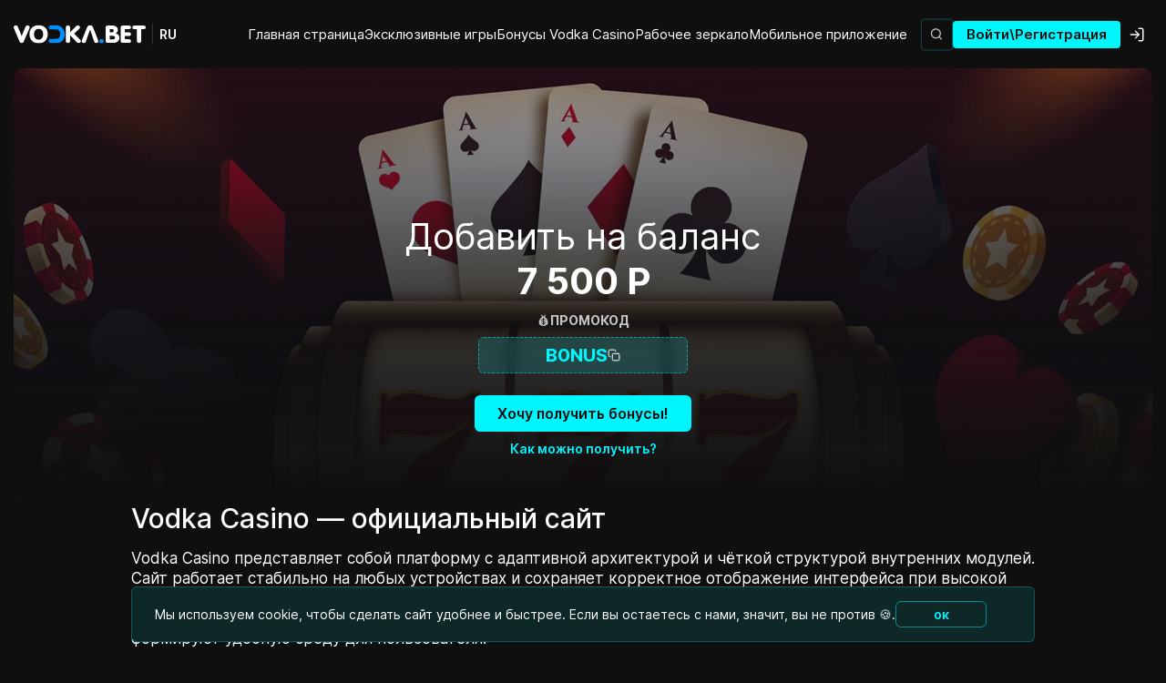

--- FILE ---
content_type: text/html; charset=UTF-8
request_url: https://acc-service.ru/
body_size: 12193
content:
<!DOCTYPE html><html lang="by"><head> <meta charset="UTF-8"> <meta name="viewport" content="width=device-width, initial-scale=1.0"> <meta http-equiv="X-UA-Compatible" content="ie=edge"> <meta name="theme-color" content="#111111"> <title>Водка Бет Казино | Vodka - Официальный сайт с быстрым Входом и Регистрацией</title> <meta name="description" content="Vodka Bet | Водка Казино - начните игру за минуту: быстрый вход, простая регистрация, бонусы и доступ к топовым слотам. Платформа предлагает безопасные платежи, честные выигрыши и удобную навигацию для максимально комфортной игры."> <link rel="alternate" hreflang="x-default" href="https://acc-service.ru/"> <link rel="alternate" hreflang="ru-RU" href="https://vodka.intourist-stavropol.ru/"> <meta property="og:type" content="website"> <meta property="og:url" content="https://acc-service.ru/"> <meta property="og:title" content="Водка Бет Казино | Vodka - Официальный сайт с быстрым Входом и Регистрацией"> <meta property="og:description" content="Vodka Bet | Водка Казино - начните игру за минуту: быстрый вход, простая регистрация, бонусы и доступ к топовым слотам. Платформа предлагает безопасные платежи, честные выигрыши и удобную навигацию для максимально комфортной игры."> <meta property="og:image" content="https://acc-service.ru/wp-content/uploads/sites/466/2025/12/3.webp"> <meta name='robots' content='max-image-preview:large' /><style>img:is([sizes="auto" i],[sizes^="auto," i]){contain-intrinsic-size:3000px 1500px}</style><script type="text/javascript">
window._wpemojiSettings = {"baseUrl":"https:\/\/s.w.org\/images\/core\/emoji\/16.0.1\/72x72\/","ext":".png","svgUrl":"https:\/\/s.w.org\/images\/core\/emoji\/16.0.1\/svg\/","svgExt":".svg","source":{"concatemoji":"https:\/\/acc-service.ru\/wp-includes\/js\/wp-emoji-release.min.js?ver=6.8.3"}};
!function(s,n){var o,i,e;function c(e){try{var t={supportTests:e,timestamp:(new Date).valueOf()};sessionStorage.setItem(o,JSON.stringify(t))}catch(e){}}function p(e,t,n){e.clearRect(0,0,e.canvas.width,e.canvas.height),e.fillText(t,0,0);var t=new Uint32Array(e.getImageData(0,0,e.canvas.width,e.canvas.height).data),a=(e.clearRect(0,0,e.canvas.width,e.canvas.height),e.fillText(n,0,0),new Uint32Array(e.getImageData(0,0,e.canvas.width,e.canvas.height).data));return t.every(function(e,t){return e===a[t]})}function u(e,t){e.clearRect(0,0,e.canvas.width,e.canvas.height),e.fillText(t,0,0);for(var n=e.getImageData(16,16,1,1),a=0;a<n.data.length;a++)if(0!==n.data[a])return!1;return!0}function f(e,t,n,a){switch(t){case"flag":return n(e,"\ud83c\udff3\ufe0f\u200d\u26a7\ufe0f","\ud83c\udff3\ufe0f\u200b\u26a7\ufe0f")?!1:!n(e,"\ud83c\udde8\ud83c\uddf6","\ud83c\udde8\u200b\ud83c\uddf6")&&!n(e,"\ud83c\udff4\udb40\udc67\udb40\udc62\udb40\udc65\udb40\udc6e\udb40\udc67\udb40\udc7f","\ud83c\udff4\u200b\udb40\udc67\u200b\udb40\udc62\u200b\udb40\udc65\u200b\udb40\udc6e\u200b\udb40\udc67\u200b\udb40\udc7f");case"emoji":return!a(e,"\ud83e\udedf")}return!1}function g(e,t,n,a){var r="undefined"!=typeof WorkerGlobalScope&&self instanceof WorkerGlobalScope?new OffscreenCanvas(300,150):s.createElement("canvas"),o=r.getContext("2d",{willReadFrequently:!0}),i=(o.textBaseline="top",o.font="600 32px Arial",{});return e.forEach(function(e){i[e]=t(o,e,n,a)}),i}function t(e){var t=s.createElement("script");t.src=e,t.defer=!0,s.head.appendChild(t)}"undefined"!=typeof Promise&&(o="wpEmojiSettingsSupports",i=["flag","emoji"],n.supports={everything:!0,everythingExceptFlag:!0},e=new Promise(function(e){s.addEventListener("DOMContentLoaded",e,{once:!0})}),new Promise(function(t){var n=function(){try{var e=JSON.parse(sessionStorage.getItem(o));if("object"==typeof e&&"number"==typeof e.timestamp&&(new Date).valueOf()<e.timestamp+604800&&"object"==typeof e.supportTests)return e.supportTests}catch(e){}return null}();if(!n){if("undefined"!=typeof Worker&&"undefined"!=typeof OffscreenCanvas&&"undefined"!=typeof URL&&URL.createObjectURL&&"undefined"!=typeof Blob)try{var e="postMessage("+g.toString()+"("+[JSON.stringify(i),f.toString(),p.toString(),u.toString()].join(",")+"));",a=new Blob([e],{type:"text/javascript"}),r=new Worker(URL.createObjectURL(a),{name:"wpTestEmojiSupports"});return void(r.onmessage=function(e){c(n=e.data),r.terminate(),t(n)})}catch(e){}c(n=g(i,f,p,u))}t(n)}).then(function(e){for(var t in e)n.supports[t]=e[t],n.supports.everything=n.supports.everything&&n.supports[t],"flag"!==t&&(n.supports.everythingExceptFlag=n.supports.everythingExceptFlag&&n.supports[t]);n.supports.everythingExceptFlag=n.supports.everythingExceptFlag&&!n.supports.flag,n.DOMReady=!1,n.readyCallback=function(){n.DOMReady=!0}}).then(function(){return e}).then(function(){var e;n.supports.everything||(n.readyCallback(),(e=n.source||{}).concatemoji?t(e.concatemoji):e.wpemoji&&e.twemoji&&(t(e.twemoji),t(e.wpemoji)))}))}((window,document),window._wpemojiSettings);
</script><style id='wp-emoji-styles-inline-css' type='text/css'>img.wp-smiley,img.emoji{display:inline !important;border:none !important;box-shadow:none !important;height:1em !important;width:1em !important;margin:0 0.07em !important;vertical-align:-0.1em !important;background:none !important;padding:0 !important}</style><link rel='stylesheet' id='wp-block-library-css' href='https://acc-service.ru/wp-includes/css/dist/block-library/style.min.css?ver=6.8.3' type='text/css' media='all' /><style id='classic-theme-styles-inline-css' type='text/css'>.wp-block-button__link{color:#fff;background-color:#32373c;border-radius:9999px;box-shadow:none;text-decoration:none;padding:calc(.667em + 2px) calc(1.333em + 2px);font-size:1.125em}.wp-block-file__button{background:#32373c;color:#fff;text-decoration:none}</style><style id='global-styles-inline-css' type='text/css'>:root{--wp--preset--aspect-ratio--square:1;--wp--preset--aspect-ratio--4-3:4/3;--wp--preset--aspect-ratio--3-4:3/4;--wp--preset--aspect-ratio--3-2:3/2;--wp--preset--aspect-ratio--2-3:2/3;--wp--preset--aspect-ratio--16-9:16/9;--wp--preset--aspect-ratio--9-16:9/16;--wp--preset--color--black:#000000;--wp--preset--color--cyan-bluish-gray:#abb8c3;--wp--preset--color--white:#ffffff;--wp--preset--color--pale-pink:#f78da7;--wp--preset--color--vivid-red:#cf2e2e;--wp--preset--color--luminous-vivid-orange:#ff6900;--wp--preset--color--luminous-vivid-amber:#fcb900;--wp--preset--color--light-green-cyan:#7bdcb5;--wp--preset--color--vivid-green-cyan:#00d084;--wp--preset--color--pale-cyan-blue:#8ed1fc;--wp--preset--color--vivid-cyan-blue:#0693e3;--wp--preset--color--vivid-purple:#9b51e0;--wp--preset--gradient--vivid-cyan-blue-to-vivid-purple:linear-gradient(135deg,rgba(6,147,227,1) 0%,rgb(155,81,224) 100%);--wp--preset--gradient--light-green-cyan-to-vivid-green-cyan:linear-gradient(135deg,rgb(122,220,180) 0%,rgb(0,208,130) 100%);--wp--preset--gradient--luminous-vivid-amber-to-luminous-vivid-orange:linear-gradient(135deg,rgba(252,185,0,1) 0%,rgba(255,105,0,1) 100%);--wp--preset--gradient--luminous-vivid-orange-to-vivid-red:linear-gradient(135deg,rgba(255,105,0,1) 0%,rgb(207,46,46) 100%);--wp--preset--gradient--very-light-gray-to-cyan-bluish-gray:linear-gradient(135deg,rgb(238,238,238) 0%,rgb(169,184,195) 100%);--wp--preset--gradient--cool-to-warm-spectrum:linear-gradient(135deg,rgb(74,234,220) 0%,rgb(151,120,209) 20%,rgb(207,42,186) 40%,rgb(238,44,130) 60%,rgb(251,105,98) 80%,rgb(254,248,76) 100%);--wp--preset--gradient--blush-light-purple:linear-gradient(135deg,rgb(255,206,236) 0%,rgb(152,150,240) 100%);--wp--preset--gradient--blush-bordeaux:linear-gradient(135deg,rgb(254,205,165) 0%,rgb(254,45,45) 50%,rgb(107,0,62) 100%);--wp--preset--gradient--luminous-dusk:linear-gradient(135deg,rgb(255,203,112) 0%,rgb(199,81,192) 50%,rgb(65,88,208) 100%);--wp--preset--gradient--pale-ocean:linear-gradient(135deg,rgb(255,245,203) 0%,rgb(182,227,212) 50%,rgb(51,167,181) 100%);--wp--preset--gradient--electric-grass:linear-gradient(135deg,rgb(202,248,128) 0%,rgb(113,206,126) 100%);--wp--preset--gradient--midnight:linear-gradient(135deg,rgb(2,3,129) 0%,rgb(40,116,252) 100%);--wp--preset--font-size--small:13px;--wp--preset--font-size--medium:20px;--wp--preset--font-size--large:36px;--wp--preset--font-size--x-large:42px;--wp--preset--spacing--20:0.44rem;--wp--preset--spacing--30:0.67rem;--wp--preset--spacing--40:1rem;--wp--preset--spacing--50:1.5rem;--wp--preset--spacing--60:2.25rem;--wp--preset--spacing--70:3.38rem;--wp--preset--spacing--80:5.06rem;--wp--preset--shadow--natural:6px 6px 9px rgba(0,0,0,0.2);--wp--preset--shadow--deep:12px 12px 50px rgba(0,0,0,0.4);--wp--preset--shadow--sharp:6px 6px 0px rgba(0,0,0,0.2);--wp--preset--shadow--outlined:6px 6px 0px -3px rgba(255,255,255,1),6px 6px rgba(0,0,0,1);--wp--preset--shadow--crisp:6px 6px 0px rgba(0,0,0,1)}:where(.is-layout-flex){gap:0.5em}:where(.is-layout-grid){gap:0.5em}body .is-layout-flex{display:flex}.is-layout-flex{flex-wrap:wrap;align-items:center}.is-layout-flex >:is(*,div){margin:0}body .is-layout-grid{display:grid}.is-layout-grid >:is(*,div){margin:0}:where(.wp-block-columns.is-layout-flex){gap:2em}:where(.wp-block-columns.is-layout-grid){gap:2em}:where(.wp-block-post-template.is-layout-flex){gap:1.25em}:where(.wp-block-post-template.is-layout-grid){gap:1.25em}.has-black-color{color:var(--wp--preset--color--black) !important}.has-cyan-bluish-gray-color{color:var(--wp--preset--color--cyan-bluish-gray) !important}.has-white-color{color:var(--wp--preset--color--white) !important}.has-pale-pink-color{color:var(--wp--preset--color--pale-pink) !important}.has-vivid-red-color{color:var(--wp--preset--color--vivid-red) !important}.has-luminous-vivid-orange-color{color:var(--wp--preset--color--luminous-vivid-orange) !important}.has-luminous-vivid-amber-color{color:var(--wp--preset--color--luminous-vivid-amber) !important}.has-light-green-cyan-color{color:var(--wp--preset--color--light-green-cyan) !important}.has-vivid-green-cyan-color{color:var(--wp--preset--color--vivid-green-cyan) !important}.has-pale-cyan-blue-color{color:var(--wp--preset--color--pale-cyan-blue) !important}.has-vivid-cyan-blue-color{color:var(--wp--preset--color--vivid-cyan-blue) !important}.has-vivid-purple-color{color:var(--wp--preset--color--vivid-purple) !important}.has-black-background-color{background-color:var(--wp--preset--color--black) !important}.has-cyan-bluish-gray-background-color{background-color:var(--wp--preset--color--cyan-bluish-gray) !important}.has-white-background-color{background-color:var(--wp--preset--color--white) !important}.has-pale-pink-background-color{background-color:var(--wp--preset--color--pale-pink) !important}.has-vivid-red-background-color{background-color:var(--wp--preset--color--vivid-red) !important}.has-luminous-vivid-orange-background-color{background-color:var(--wp--preset--color--luminous-vivid-orange) !important}.has-luminous-vivid-amber-background-color{background-color:var(--wp--preset--color--luminous-vivid-amber) !important}.has-light-green-cyan-background-color{background-color:var(--wp--preset--color--light-green-cyan) !important}.has-vivid-green-cyan-background-color{background-color:var(--wp--preset--color--vivid-green-cyan) !important}.has-pale-cyan-blue-background-color{background-color:var(--wp--preset--color--pale-cyan-blue) !important}.has-vivid-cyan-blue-background-color{background-color:var(--wp--preset--color--vivid-cyan-blue) !important}.has-vivid-purple-background-color{background-color:var(--wp--preset--color--vivid-purple) !important}.has-black-border-color{border-color:var(--wp--preset--color--black) !important}.has-cyan-bluish-gray-border-color{border-color:var(--wp--preset--color--cyan-bluish-gray) !important}.has-white-border-color{border-color:var(--wp--preset--color--white) !important}.has-pale-pink-border-color{border-color:var(--wp--preset--color--pale-pink) !important}.has-vivid-red-border-color{border-color:var(--wp--preset--color--vivid-red) !important}.has-luminous-vivid-orange-border-color{border-color:var(--wp--preset--color--luminous-vivid-orange) !important}.has-luminous-vivid-amber-border-color{border-color:var(--wp--preset--color--luminous-vivid-amber) !important}.has-light-green-cyan-border-color{border-color:var(--wp--preset--color--light-green-cyan) !important}.has-vivid-green-cyan-border-color{border-color:var(--wp--preset--color--vivid-green-cyan) !important}.has-pale-cyan-blue-border-color{border-color:var(--wp--preset--color--pale-cyan-blue) !important}.has-vivid-cyan-blue-border-color{border-color:var(--wp--preset--color--vivid-cyan-blue) !important}.has-vivid-purple-border-color{border-color:var(--wp--preset--color--vivid-purple) !important}.has-vivid-cyan-blue-to-vivid-purple-gradient-background{background:var(--wp--preset--gradient--vivid-cyan-blue-to-vivid-purple) !important}.has-light-green-cyan-to-vivid-green-cyan-gradient-background{background:var(--wp--preset--gradient--light-green-cyan-to-vivid-green-cyan) !important}.has-luminous-vivid-amber-to-luminous-vivid-orange-gradient-background{background:var(--wp--preset--gradient--luminous-vivid-amber-to-luminous-vivid-orange) !important}.has-luminous-vivid-orange-to-vivid-red-gradient-background{background:var(--wp--preset--gradient--luminous-vivid-orange-to-vivid-red) !important}.has-very-light-gray-to-cyan-bluish-gray-gradient-background{background:var(--wp--preset--gradient--very-light-gray-to-cyan-bluish-gray) !important}.has-cool-to-warm-spectrum-gradient-background{background:var(--wp--preset--gradient--cool-to-warm-spectrum) !important}.has-blush-light-purple-gradient-background{background:var(--wp--preset--gradient--blush-light-purple) !important}.has-blush-bordeaux-gradient-background{background:var(--wp--preset--gradient--blush-bordeaux) !important}.has-luminous-dusk-gradient-background{background:var(--wp--preset--gradient--luminous-dusk) !important}.has-pale-ocean-gradient-background{background:var(--wp--preset--gradient--pale-ocean) !important}.has-electric-grass-gradient-background{background:var(--wp--preset--gradient--electric-grass) !important}.has-midnight-gradient-background{background:var(--wp--preset--gradient--midnight) !important}.has-small-font-size{font-size:var(--wp--preset--font-size--small) !important}.has-medium-font-size{font-size:var(--wp--preset--font-size--medium) !important}.has-large-font-size{font-size:var(--wp--preset--font-size--large) !important}.has-x-large-font-size{font-size:var(--wp--preset--font-size--x-large) !important}:where(.wp-block-post-template.is-layout-flex){gap:1.25em}:where(.wp-block-post-template.is-layout-grid){gap:1.25em}:where(.wp-block-columns.is-layout-flex){gap:2em}:where(.wp-block-columns.is-layout-grid){gap:2em}:root:where(.wp-block-pullquote){font-size:1.5em;line-height:1.6}</style><link rel='stylesheet' id='swiper-css' href='https://acc-service.ru/wp-content/themes/vodka-new/assets/css/libs/swiper-bundle.min.css?ver=1766583638' type='text/css' media='all' /><link rel='stylesheet' id='main-style-css' href='https://acc-service.ru/wp-content/themes/vodka-new/assets/css/main.css?ver=1766583638' type='text/css' media='all' /><link rel="EditURI" type="application/rsd+xml" title="RSD" href="https://acc-service.ru/xmlrpc.php?rsd" /><meta name="generator" content="WordPress 6.8.3" /><link rel="canonical" href="https://vodka.intourist-stavropol.ru/" /><link rel="amphtml" href="https://acc-service-amp.xyz/" /><link rel="icon" href="https://acc-service.ru/wp-content/uploads/sites/466/2025/12/cropped-иконка-водка-32x32.jpg" sizes="32x32" /><link rel="icon" href="https://acc-service.ru/wp-content/uploads/sites/466/2025/12/cropped-иконка-водка-192x192.jpg" sizes="192x192" /><link rel="apple-touch-icon" href="https://acc-service.ru/wp-content/uploads/sites/466/2025/12/cropped-иконка-водка-180x180.jpg" /><meta name="msapplication-TileImage" content="https://acc-service.ru/wp-content/uploads/sites/466/2025/12/cropped-иконка-водка-270x270.jpg" /></head><body> <header class="header"> <div class="container"> <div class="header__inner"> <div class="header__left"> <div class="header__logo"> <a href="/"> <img src="https://acc-service.ru/wp-content/uploads/sites/466/2025/12/vodka.svg" alt="vodka"> </a> </div> <a href="https://lud.su/pZ82rq" class="header__loc">RU</a> </div> <nav class="header__nav"> <form action="https://acc-service.ru/" method="get" class="header__search" > <input type="search" name="s" class="field" placeholder="Поиск" autocomplete="off" aria-label="Поиск" > <button type="submit" aria-label="Начать поиск"></button> </form> <ul> <ul id="menu-%d1%88%d0%b0%d0%bf%d0%ba%d0%b0" class=""><li id="menu-item-50" class="menu-item menu-item-type-post_type menu-item-object-page menu-item-home current-menu-item page_item page-item-48 current_page_item menu-item-50"><a href="https://acc-service.ru/" aria-current="page">Главная страница</a></li><li id="menu-item-59" class="menu-item menu-item-type-post_type menu-item-object-page menu-item-59"><a href="https://acc-service.ru/eksklyuzivnye-igry/">Эксклюзивные игры</a></li><li id="menu-item-65" class="menu-item menu-item-type-post_type menu-item-object-page menu-item-65"><a href="https://acc-service.ru/bonusy-vodka-casino/">Бонусы Vodka Casino</a></li><li id="menu-item-69" class="menu-item menu-item-type-post_type menu-item-object-page menu-item-69"><a href="https://acc-service.ru/rabochee-zerkalo-vodka/">Рабочее зеркало</a></li><li id="menu-item-75" class="menu-item menu-item-type-post_type menu-item-object-page menu-item-75"><a href="https://acc-service.ru/mobilnoe-prilozhenie-vodka-casino/">Мобильное приложение</a></li></ul> </ul> </nav> <a href="/go/" target="_blank" rel="nofollow" class="header__signup btn btn--primary">Войти\Регистрация</a> <a href="/go/" target="_blank" rel="nofollow" class="header__auth"></a> <div class="header__burger header__action-btn"> <span></span><span></span><span></span> </div> </div> </div> </header><main class="main"> <section class="intro"> <div class="container"> <div class="intro__inner"> <div class="intro__content"> <div class="intro__text"> <p>Добавить на баланс<br /><strong>7 500 Р</strong></p> </div> <div class="intro__desc"> <p>💰<b>ПРОМОКОД</b></p> </div> <div class="intro__code promocode"><span>B0NUS</span></div> <a href="/go/" class="intro__go btn btn--primary" target="_blank" rel="nofollow"> Хочу получить бонусы! </a> <a href="/go/" class="intro__how" target="_blank" rel="nofollow"> Как можно получить? </a> </div> </div> </div> </section> <div class="container"> <div class="container-wrapper"> <section class="article-content offset"> <h1>Vodka Casino &#8212; официальный сайт</h1> <p>Vodka Casino представляет собой платформу с адаптивной архитектурой и чёткой структурой внутренних модулей. Сайт работает стабильно на любых устройствах и сохраняет корректное отображение интерфейса при высокой нагрузке.<br />Все элементы расположены последовательно: навигация, сервисные блоки и информационные разделы формируют удобную среду для пользователя.</p><p>Платформа использует современный движок, что обеспечивает равномерную работу страниц и быстрый отклик системы. Интерфейс построен по единой логике: элементы отображаются аккуратно, переходы выполняются плавно, а контент обновляется автоматически.<br /> <div class="article-content__content-list"> <div class="title"> <div class="h3">Содержание</div> <span class="active"></span> </div> <ol class="open"> <li> <a href="#%d0%bf%d1%80%d0%b5%d0%b8%d0%bc%d1%83%d1%89%d0%b5%d1%81%d1%82%d0%b2%d0%b0-%d0%bf%d0%bb%d0%b0%d1%82%d1%84%d0%be%d1%80%d0%bc%d1%8b-vodka-bet" class="scroll-trigger"> Преимущества платформы Vodka Bet </a> </li> <li> <a href="#%d1%80%d0%b5%d0%b3%d0%b8%d1%81%d1%82%d1%80%d0%b0%d1%86%d0%b8%d1%8f-%d0%bd%d0%b0-vodka-casino" class="scroll-trigger"> Регистрация на Vodka Casino </a> </li> <li> <a href="#%d0%b8%d0%bd%d1%81%d1%82%d1%80%d1%83%d0%ba%d1%86%d0%b8%d1%8f-%d0%bf%d0%be-%d1%80%d0%b5%d0%b3%d0%b8%d1%81%d1%82%d1%80%d0%b0%d1%86%d0%b8%d0%b8" class="scroll-trigger"> Инструкция по регистрации </a> </li> <li> <a href="#%d1%80%d0%b5%d0%b3%d0%b8%d1%81%d1%82%d1%80%d0%b0%d1%86%d0%b8%d1%8f-%d0%bf%d1%80%d0%be%d1%84%d0%b8%d0%bb%d1%8f" class="scroll-trigger"> Регистрация профиля </a> </li> <li> <a href="#%d1%81%d1%82%d1%80%d1%83%d0%ba%d1%82%d1%83%d1%80%d0%b0-%d0%b3%d0%bb%d0%b0%d0%b2%d0%bd%d0%be%d0%b9-%d1%81%d1%82%d1%80%d0%b0%d0%bd%d0%b8%d1%86%d1%8b" class="scroll-trigger"> Структура главной страницы </a> </li> <li> <a href="#%d0%be%d1%81%d0%bd%d0%be%d0%b2%d0%bd%d1%8b%d0%b5-%d0%bf%d1%80%d0%b5%d0%b8%d0%bc%d1%83%d1%89%d0%b5%d1%81%d1%82%d0%b2%d0%b0-vodka-casino" class="scroll-trigger"> Основные преимущества Vodka Casino </a> </li> <li> <a href="#%d0%bf%d0%be%d1%87%d0%b5%d0%bc%d1%83-%d0%bf%d0%be%d0%bb%d1%8c%d0%b7%d0%be%d0%b2%d0%b0%d1%82%d0%b5%d0%bb%d0%b8-%d0%b2%d1%8b%d0%b1%d0%b8%d1%80%d0%b0%d1%8e%d1%82-vodka-bet" class="scroll-trigger"> Почему пользователи выбирают Vodka Bet </a> </li> </ol> </div> </p><h2 id="%d0%bf%d1%80%d0%b5%d0%b8%d0%bc%d1%83%d1%89%d0%b5%d1%81%d1%82%d0%b2%d0%b0-%d0%bf%d0%bb%d0%b0%d1%82%d1%84%d0%be%d1%80%d0%bc%d1%8b-vodka-bet">Преимущества платформы Vodka Bet</h2><p>Vodka Bet объединяет структурированные сервисы, которые формируют полноценную рабочую среду.<br />Официальный сайт работает через защищённый канал и использует систему синхронизации для корректной передачи данных.</p><h3>Преимущества:</h3><p><ul class="check-list"><li>ровная работа интерфейса;</li><li>стабильная загрузка страниц;</li><li>универсальная адаптация под смартфоны;</li><li>чёткая структура меню;</li><li>современная визуальная система;</li><li>аккуратные элементы навигации;</li><li>высокая скорость отклика.</li></ul><br />Сайт обеспечивает предсказуемое поведение внутренних модулей и служит отправной точкой для всех действий пользователя.</p><a href="/go/" class="btn btn--primary go">Играть</a><h2 id="%d1%80%d0%b5%d0%b3%d0%b8%d1%81%d1%82%d1%80%d0%b0%d1%86%d0%b8%d1%8f-%d0%bd%d0%b0-vodka-casino">Регистрация на Vodka Casino</h2><p>Регистрация открывает доступ к основным функциям платформы.<br />Форма построена на минимальном наборе данных и включает простую последовательность заполнения. После подтверждения система автоматически создаёт профиль, синхронизирует параметры и открывает интерфейс личного кабинета.</p><h3>Регистрация обеспечивает:</h3><ul><li aria-level="1">доступ к персональным настройкам;</li><li aria-level="1">корректную работу профиля;</li><li aria-level="1">единый канал управления;</li><li aria-level="1">стабильное отображение параметров;</li><li aria-level="1">универсальную адаптацию под мобильные устройства.</li></ul><p>Все процессы проходят быстро и отображаются в структурированном формате.</p><h2 id="%d0%b8%d0%bd%d1%81%d1%82%d1%80%d1%83%d0%ba%d1%86%d0%b8%d1%8f-%d0%bf%d0%be-%d1%80%d0%b5%d0%b3%d0%b8%d1%81%d1%82%d1%80%d0%b0%d1%86%d0%b8%d0%b8">Инструкция по регистрации</h2><p>Ниже приведена последовательная схема, которая позволяет создать новый профиль без ошибок.</p><h3>Пошаговая инструкция:</h3><ol><li aria-level="1">Открыть раздел регистрации на официальном сайте.</li><li aria-level="1">Заполнить форму базовыми данными.</li><li aria-level="1">Проверить правильность заполненных полей.</li><li aria-level="1">Подтвердить создание аккаунта.</li><li aria-level="1">Дождаться обработки и перехода к личному профилю.</li><li aria-level="1">Открыть панель управления аккаунтом.</li><li aria-level="1">Настроить основные параметры.</li><li aria-level="1">Проверить корректность отображения интерфейса.</li><li aria-level="1">Сохранить изменения.</li><li aria-level="1">Начать работу через главный экран платформы.</li></ol><p>Процесс завершается автоматически, и аккаунт становится активным.<br /><a href="https://acc-service.ru/wp-content/uploads/sites/466/2025/12/photo_6_2025-12-25_11-35-45.jpg" data-fslightbox=""><img decoding="async" src="https://acc-service.ru/wp-content/uploads/sites/466/2025/12/photo_6_2025-12-25_11-35-45.jpg" alt="img"></a></p><h2 id="%d1%80%d0%b5%d0%b3%d0%b8%d1%81%d1%82%d1%80%d0%b0%d1%86%d0%b8%d1%8f-%d0%bf%d1%80%d0%be%d1%84%d0%b8%d0%bb%d1%8f">Регистрация профиля</h2><div class="table-wrapper"><table><tbody><tr><td>Параметр</td><td>Регистрация</td><td>Личный профиль</td><td>Особенности</td></tr><tr><td>Данные</td><td>минимальные поля</td><td>расширенные настройки</td><td>разная глубина параметров</td></tr><tr><td>Скорость</td><td>несколько минут</td><td>мгновенно</td><td>быстрая обработка</td></tr><tr><td>Доступ</td><td>после подтверждения</td><td>постоянный</td><td>единая система</td></tr><tr><td>Интерфейс</td><td>простая форма</td><td>панель управления</td><td>адаптация под устройство</td></tr><tr><td>Синхронизация</td><td>сразу после создания</td><td>при каждом входе</td><td>стабильная работа</td></tr><tr><td>Назначение</td><td>создание учётной записи</td><td>управление аккаунтом</td><td>логичное разделение</td></tr></tbody></table></div><p>Таблица формирует общее понимание процессов, связанных с профилем.</p><h2 id="%d1%81%d1%82%d1%80%d1%83%d0%ba%d1%82%d1%83%d1%80%d0%b0-%d0%b3%d0%bb%d0%b0%d0%b2%d0%bd%d0%be%d0%b9-%d1%81%d1%82%d1%80%d0%b0%d0%bd%d0%b8%d1%86%d1%8b">Структура главной страницы</h2><p>Главная страница формирует основу платформы.<br />Здесь размещены ключевые элементы интерфейса: навигация, информационные блоки и сервисные модули.<br />Структура страницы адаптируется под экран, элементы выстраиваются в заданной последовательности, а навигация сохраняет логику на всех устройствах.</p><h3>Внутренняя архитектура обеспечивает:</h3><ul><li aria-level="1">чёткое разделение блоков;</li><li aria-level="1">быстрый доступ к ключевым разделам;</li><li aria-level="1">стабильное отображение контента;</li><li aria-level="1">минимальную нагрузку на устройство.</li></ul><h2 id="%d0%be%d1%81%d0%bd%d0%be%d0%b2%d0%bd%d1%8b%d0%b5-%d0%bf%d1%80%d0%b5%d0%b8%d0%bc%d1%83%d1%89%d0%b5%d1%81%d1%82%d0%b2%d0%b0-vodka-casino">Основные преимущества Vodka Casino</h2><ol><li aria-level="1">современная адаптивная архитектура;</li><li aria-level="1">структурированное расположение элементов;</li><li aria-level="1">стабильная работа интерфейса;</li><li aria-level="1">удобная навигация;</li><li aria-level="1">корректная обработка данных;</li><li aria-level="1">предсказуемое поведение страниц;</li><li aria-level="1">высокая скорость загрузки;</li><li aria-level="1">универсальная мобильная оптимизация;</li><li aria-level="1">последовательная логика отображения;</li><li aria-level="1">единый подход к структуре контента.</li></ol><h2 id="%d0%bf%d0%be%d1%87%d0%b5%d0%bc%d1%83-%d0%bf%d0%be%d0%bb%d1%8c%d0%b7%d0%be%d0%b2%d0%b0%d1%82%d0%b5%d0%bb%d0%b8-%d0%b2%d1%8b%d0%b1%d0%b8%d1%80%d0%b0%d1%8e%d1%82-vodka-bet">Почему пользователи выбирают Vodka Bet</h2><p>Платформа создаёт устойчивую цифровую среду с чёткой структурой и равномерным отображением всех элементов.<br />Пользователи отмечают:</p><ul><li aria-level="1">простоту работы с интерфейсом;</li><li aria-level="1">удобство регистрации;</li><li aria-level="1">стабильность навигации;</li><li aria-level="1">последовательное поведение сайта;</li><li aria-level="1">чистую структуру главной страницы.</li></ul><p>Vodka Casino формирует именно тот тип пространства, в котором пользователю легко ориентироваться.<br /> <blockquote class="super" itemscope itemtype="https://schema.org/Quotation"> <div itemprop="text"> <p>«Психологическая зависимость всегда содержит в себе центральную идею. У лудоманов она очень привлекательна – выиграть крупную сумму и свою постылую, ненужную, никчемную жизнь превратить в райское времяпровождение на голубой планете Земля.»</p> </div> <div class="source"> Источник: <a href="https://www.all-psy.com/stati/detail/9688?utm_source=chatgpt.com" rel="nofollow" target="_blank" itemprop="citation"> www.all-psy.com </a> </div> <div class="author" itemprop="author" itemscope itemtype="https://schema.org/Person"> <span itemprop="name">Бочаров Сергей Иванович</span> <span itemprop="jobTitle">Психолог</span> </div> </blockquote> </p> <h2>🔍 Вопрос–ответ о сайте</h2> <div class="faq-list"> <div class="faq-list__item"> <div class="faq-list__top active">Для чего нужна регистрация? <span class=" active"></span> </div> <div class="faq-list__text open"> <p>Она открывает доступ к персональным параметрам и внутренним сервисам платформы.</p> </div> </div> <div class="faq-list__item"> <div class="faq-list__top ">Работает ли регистрация на мобильных устройствах? <span class=""></span> </div> <div class="faq-list__text "> <p>Да, форма полностью адаптирована.</p> </div> </div> <div class="faq-list__item"> <div class="faq-list__top ">Можно ли изменить данные после регистрации? <span class=""></span> </div> <div class="faq-list__text "> <p>Все параметры доступны в панели управления.</p> </div> </div> <div class="faq-list__item"> <div class="faq-list__top ">Сколько времени занимает создание аккаунта? <span class=""></span> </div> <div class="faq-list__text "> <p>Обычно несколько минут.</p> </div> </div> <div class="faq-list__item"> <div class="faq-list__top ">Синхронизируются ли настройки между устройствами? <span class=""></span> </div> <div class="faq-list__text "> <p>Да, система использует единый механизм.</p> </div> </div> </div> <script type="application/ld+json">{"@context":"https://schema.org","@type":"FAQPage","mainEntity":[{"@type":"Question","name":"Для чего нужна регистрация?","acceptedAnswer":{"@type":"Answer","text":"Она открывает доступ к персональным параметрам и внутренним сервисам платформы."}},{"@type":"Question","name":"Работает ли регистрация на мобильных устройствах?","acceptedAnswer":{"@type":"Answer","text":"Да, форма полностью адаптирована."}},{"@type":"Question","name":"Можно ли изменить данные после регистрации?","acceptedAnswer":{"@type":"Answer","text":"Все параметры доступны в панели управления."}},{"@type":"Question","name":"Сколько времени занимает создание аккаунта?","acceptedAnswer":{"@type":"Answer","text":"Обычно несколько минут."}},{"@type":"Question","name":"Синхронизируются ли настройки между устройствами?","acceptedAnswer":{"@type":"Answer","text":"Да, система использует единый механизм."}}]}</script> <div class="article-content__author" itemscope itemtype="https://schema.org/Person"> <meta itemprop="url" content="https://acc-service.ru/author/admin/"> <a href="https://acc-service.ru/author/admin/" class="author-avatar-link"> <img alt='Gamer profi' src='https://secure.gravatar.com/avatar/7932b2e116b076a54f452848eaabd5857f61bd957fe8a218faf216f24c9885bb?s=96&#038;d=mm&#038;r=g' srcset='https://secure.gravatar.com/avatar/7932b2e116b076a54f452848eaabd5857f61bd957fe8a218faf216f24c9885bb?s=192&#038;d=mm&#038;r=g 2x' class='avatar avatar-96 photo author-avatar' height='96' width='96' decoding='async'/> </a> <div class="info"> <div class="name" itemprop="name"> <a href="https://acc-service.ru/author/admin/"> Gamer profi </a> </div> <span class="position" itemprop="jobTitle"> Administrator </span> </div></div> </section> <section class="articles offset"> <h2 class="block-title">Похожие записи</h2> <div class="articles__list"> <div class="articles__item"> <a href="https://acc-service.ru/bonusy-vodka-casino/"> <img src="https://acc-service.ru/wp-content/themes/vodka-new/assets/img/article-cover-1.webp" alt="Бонусы Vodka Casino" loading="lazy" > <p>Бонусы Vodka Casino</p> </a> </div> <div class="articles__item"> <a href="https://acc-service.ru/mobilnoe-prilozhenie-vodka-casino/"> <img src="https://acc-service.ru/wp-content/themes/vodka-new/assets/img/article-cover-1.webp" alt="Мобильное приложение Vodka Casino &#8212; удобный доступ к официальному казино со смартфона" loading="lazy" > <p>Мобильное приложение Vodka Casino &#8212; удобный доступ к официальному казино со смартфона</p> </a> </div> </div> </section> <section class="reviews offset" id="reviews"> <div class="block-head"> <h2 class="block-title">🏆 Истории успеха наших пользователей</h2> <div class="reviews__rate"> 5.0 <span>Средняя оценка пользователей</span> </div></div><div class="reviews__list"> <div class="reviews__item"> <div class="reviews__item-head"> <div class="reviews__item-author"> <div class="reviews__item-avatar"> S </div> <div class="reviews__item-name"> SpinAccess21 <span>24 декабря 15:12</span> </div> </div> <div class="reviews__item-rate"> 5.0 </div> </div> <div class="reviews__item-text"> <p>Интерфейс работает стабильно на смартфоне и ПК.</p> </div> </div> <div class="reviews__item"> <div class="reviews__item-head"> <div class="reviews__item-author"> <div class="reviews__item-avatar"> V </div> <div class="reviews__item-name"> VectorUserFX <span>24 декабря 15:12</span> </div> </div> <div class="reviews__item-rate"> 5.0 </div> </div> <div class="reviews__item-text"> <p>Главная страница отображается ровно и не перегружена.</p> </div> </div> <div class="reviews__item"> <div class="reviews__item-head"> <div class="reviews__item-author"> <div class="reviews__item-avatar"> P </div> <div class="reviews__item-name"> PulseStart91 <span>24 декабря 15:12</span> </div> </div> <div class="reviews__item-rate"> 5.0 </div> </div> <div class="reviews__item-text"> <p>Профиль создаётся быстро, панель управления удобная.</p> </div> </div> <div class="reviews__item"> <div class="reviews__item-head"> <div class="reviews__item-author"> <div class="reviews__item-avatar"> N </div> <div class="reviews__item-name"> NeonProfile77 <span>24 декабря 15:12</span> </div> </div> <div class="reviews__item-rate"> 5.0 </div> </div> <div class="reviews__item-text"> <p>Сайт открывается быстро, структура аккуратная.</p> </div> </div> <div class="reviews__item"> <div class="reviews__item-head"> <div class="reviews__item-author"> <div class="reviews__item-avatar"> E </div> <div class="reviews__item-name"> EntryLogicX <span>24 декабря 15:11</span> </div> </div> <div class="reviews__item-rate"> 5.0 </div> </div> <div class="reviews__item-text"> <p>Регистрация прошла без ошибок, интерфейс понятный.</p> </div> </div> </div><form action="https://acc-service.ru/wp-comments-post.php" method="post" class="reviews__add"> <div class="error-message">Пожалуйста, заполните все поля</div> <div class="form-success"> <img src="https://acc-service.ru/wp-content/themes/vodka-new/assets/img/icon-success.svg" aria-hidden="true"> <span>Отзыв отправлен</span> <span>Он появится после проверки</span> </div> <div class="reviews__add-title">Оставить отзыв</div> <input type="text" name="author" class="field" placeholder="Имя*" required> <input type="text" name="email" class="field" placeholder="E-mail*" required> <textarea name="comment" class="field" placeholder="Текст отзыва" required></textarea> <label>Ваша оценка</label> <div class="reviews__add-rate"> <div class="reviews__add-stars"> <img src="https://acc-service.ru/wp-content/themes/vodka-new/assets/img/icon-star-empty.svg" aria-hidden="true"> <img src="https://acc-service.ru/wp-content/themes/vodka-new/assets/img/icon-star-empty.svg" aria-hidden="true"> <img src="https://acc-service.ru/wp-content/themes/vodka-new/assets/img/icon-star-empty.svg" aria-hidden="true"> <img src="https://acc-service.ru/wp-content/themes/vodka-new/assets/img/icon-star-empty.svg" aria-hidden="true"> <img src="https://acc-service.ru/wp-content/themes/vodka-new/assets/img/icon-star-empty.svg" aria-hidden="true"> </div> <span>0.0</span> <input type="hidden" name="rating" value="0"> </div> <button type="submit" class="btn btn--primary"> Отправить </button> <input type="hidden" name="comment_post_ID" value="48"> <input type="hidden" name="comment_parent" value="0"> <input type="hidden" name="review_nonce" value="70e7dc043f"></form><script type="application/ld+json">{"@context":"https://schema.org","@type":"Article","name":"Vodka Casino &#8212; официальный сайт","url":"https://acc-service.ru/","aggregateRating":{"@type":"AggregateRating","ratingValue":"5.0","reviewCount":5,"bestRating":"5","worstRating":"1"},"review":[{"@type":"Review","author":{"@type":"Person","name":"SpinAccess21"},"datePublished":"2025-12-24T12:12:55+03:00","reviewBody":"Интерфейс работает стабильно на смартфоне и ПК.","reviewRating":{"@type":"Rating","ratingValue":5,"bestRating":"5","worstRating":"1"}},{"@type":"Review","author":{"@type":"Person","name":"VectorUserFX"},"datePublished":"2025-12-24T12:12:42+03:00","reviewBody":"Главная страница отображается ровно и не перегружена.","reviewRating":{"@type":"Rating","ratingValue":5,"bestRating":"5","worstRating":"1"}},{"@type":"Review","author":{"@type":"Person","name":"PulseStart91"},"datePublished":"2025-12-24T12:12:27+03:00","reviewBody":"Профиль создаётся быстро, панель управления удобная.","reviewRating":{"@type":"Rating","ratingValue":5,"bestRating":"5","worstRating":"1"}},{"@type":"Review","author":{"@type":"Person","name":"NeonProfile77"},"datePublished":"2025-12-24T12:12:12+03:00","reviewBody":"Сайт открывается быстро, структура аккуратная.","reviewRating":{"@type":"Rating","ratingValue":5,"bestRating":"5","worstRating":"1"}},{"@type":"Review","author":{"@type":"Person","name":"EntryLogicX"},"datePublished":"2025-12-24T12:11:43+03:00","reviewBody":"Регистрация прошла без ошибок, интерфейс понятный.","reviewRating":{"@type":"Rating","ratingValue":5,"bestRating":"5","worstRating":"1"}}]}</script> </section> <section class="games"> <div class="games__block offset"> <div class="block-title">🎮 Игры на платформе Vodka Bet</div> <div class="games__block-list"> <div class="games__block-item"> <a href="/go/"> <img src="https://acc-service.ru/wp-content/uploads/sites/466/2025/12/Grown-Coins.jpeg" alt="Grown Coins" loading="lazy" > <div class="overlay"> <span></span> <span>Grown Coins</span> </div> </a> </div> <div class="games__block-item"> <a href="/go/"> <img src="https://acc-service.ru/wp-content/uploads/sites/466/2025/12/Crazy-Monkey.jpeg" alt="Crazy Monkey" loading="lazy" > <div class="overlay"> <span></span> <span>Crazy Monkey</span> </div> </a> </div> <div class="games__block-item"> <a href="/go/"> <img src="https://acc-service.ru/wp-content/uploads/sites/466/2025/12/Book-Ofra.jpeg" alt="Book Ofra" loading="lazy" > <div class="overlay"> <span></span> <span>Book Ofra</span> </div> </a> </div> <div class="games__block-item"> <a href="/go/"> <img src="https://acc-service.ru/wp-content/uploads/sites/466/2025/12/Book-of-Lady.jpeg" alt="Book of Lady" loading="lazy" > <div class="overlay"> <span></span> <span>Book of Lady</span> </div> </a> </div> <div class="games__block-item"> <a href="/go/"> <img src="https://acc-service.ru/wp-content/uploads/sites/466/2025/12/Big-Bass-Splash.jpeg" alt="Big Bass Splash" loading="lazy" > <div class="overlay"> <span></span> <span>Big Bass Splash</span> </div> </a> </div> <div class="games__block-item"> <a href="/go/"> <img src="https://acc-service.ru/wp-content/uploads/sites/466/2025/12/Wild-Survivor.jpeg" alt="Wild Survivor" loading="lazy" > <div class="overlay"> <span></span> <span>Wild Survivor</span> </div> </a> </div> <div class="games__block-item"> <a href="/go/"> <img src="https://acc-service.ru/wp-content/uploads/sites/466/2025/12/The-Dogs-House.jpeg" alt="The Dogs House" loading="lazy" > <div class="overlay"> <span></span> <span>The Dogs House</span> </div> </a> </div> <div class="games__block-item"> <a href="/go/"> <img src="https://acc-service.ru/wp-content/uploads/sites/466/2025/12/Sweet-Bonanza.jpeg" alt="Sweet Bonanza" loading="lazy" > <div class="overlay"> <span></span> <span>Sweet Bonanza</span> </div> </a> </div> <div class="games__block-item"> <a href="/go/"> <img src="https://acc-service.ru/wp-content/uploads/sites/466/2025/12/Sugar-Rush.jpeg" alt="Sugar Rush" loading="lazy" > <div class="overlay"> <span></span> <span>Sugar Rush</span> </div> </a> </div> <div class="games__block-item"> <a href="/go/"> <img src="https://acc-service.ru/wp-content/uploads/sites/466/2025/12/Speed-Winner.jpeg" alt="Speed Winner" loading="lazy" > <div class="overlay"> <span></span> <span>Speed Winner</span> </div> </a> </div> </div> <div class="more"> <button class="btn btn--secondary">Показать еще</button> </div> </div> </section> </div> <section class="providers offset"> <div class="providers__list marquee-wrapper"> <div class="marquee-wrapper__inner"> <div class="providers__list-item"> <img src="https://acc-service.ru/wp-content/uploads/sites/466/2025/12/Provider_jftw.png" alt="img"> </div> <div class="providers__list-item"> <img src="https://acc-service.ru/wp-content/uploads/sites/466/2025/12/Provider_microgaming.png" alt="img"> </div> <div class="providers__list-item"> <img src="https://acc-service.ru/wp-content/uploads/sites/466/2025/12/Provider_nolimit.png" alt="img"> </div> <div class="providers__list-item"> <img src="https://acc-service.ru/wp-content/uploads/sites/466/2025/12/Provider_one_touch.png" alt="img"> </div> <div class="providers__list-item"> <img src="https://acc-service.ru/wp-content/uploads/sites/466/2025/12/Provider_play_n_go.png" alt="img"> </div> <div class="providers__list-item"> <img src="https://acc-service.ru/wp-content/uploads/sites/466/2025/12/Provider_pocket_games_soft.png" alt="img"> </div> <div class="providers__list-item"> <img src="https://acc-service.ru/wp-content/uploads/sites/466/2025/12/Provider_pragmatic_play.png" alt="img"> </div> <div class="providers__list-item"> <img src="https://acc-service.ru/wp-content/uploads/sites/466/2025/12/Provider_push_gaming.png" alt="img"> </div> <div class="providers__list-item"> <img src="https://acc-service.ru/wp-content/uploads/sites/466/2025/12/Provider_relax.png" alt="img"> </div> <div class="providers__list-item"> <img src="https://acc-service.ru/wp-content/uploads/sites/466/2025/12/Provider_spribe.png" alt="img"> </div> <div class="providers__list-item"> <img src="https://acc-service.ru/wp-content/uploads/sites/466/2025/12/Provider_swintt.png" alt="img"> </div> <div class="providers__list-item"> <img src="https://acc-service.ru/wp-content/uploads/sites/466/2025/12/Provider_thunderkick.png" alt="img"> </div> </div> </div> </section> <div class="container-wrapper"> <section class="payments offset"> <div class="payments__item"> <img src="https://acc-service.ru/wp-content/uploads/sites/466/2025/12/visa_mastercard.png" alt="img"> </div> <div class="payments__item"> <img src="https://acc-service.ru/wp-content/uploads/sites/466/2025/12/bitcoin.png" alt="img"> </div> <div class="payments__item"> <img src="https://acc-service.ru/wp-content/uploads/sites/466/2025/12/bitcoin_cash.png" alt="img"> </div> <div class="payments__item"> <img src="https://acc-service.ru/wp-content/uploads/sites/466/2025/12/ethereum.png" alt="img"> </div> <div class="payments__item"> <img src="https://acc-service.ru/wp-content/uploads/sites/466/2025/12/Frame-2735.png" alt="img"> </div> <div class="payments__item"> <img src="https://acc-service.ru/wp-content/uploads/sites/466/2025/12/Frame-2736.png" alt="img"> </div> <div class="payments__item"> <img src="https://acc-service.ru/wp-content/uploads/sites/466/2025/12/Frame-2737.png" alt="img"> </div> <div class="payments__item"> <img src="https://acc-service.ru/wp-content/uploads/sites/466/2025/12/g13.png" alt="img"> </div> <div class="payments__item"> <img src="https://acc-service.ru/wp-content/uploads/sites/466/2025/12/image-409.png" alt="img"> </div> <div class="payments__item"> <img src="https://acc-service.ru/wp-content/uploads/sites/466/2025/12/image-412.png" alt="img"> </div> <div class="payments__item"> <img src="https://acc-service.ru/wp-content/uploads/sites/466/2025/12/litecoin.png" alt="img"> </div> <div class="payments__item"> <img src="https://acc-service.ru/wp-content/uploads/sites/466/2025/12/piastrix.png" alt="img"> </div> <div class="payments__item"> <img src="https://acc-service.ru/wp-content/uploads/sites/466/2025/12/qiwi.png" alt="img"> </div> <div class="payments__item"> <img src="https://acc-service.ru/wp-content/uploads/sites/466/2025/12/tether.png" alt="img"> </div> <div class="payments__item"> <img src="https://acc-service.ru/wp-content/uploads/sites/466/2025/12/tron.png" alt="img"> </div> </section> </div> </div></main><footer class="footer"> <div class="container"> <div class="container-wrapper"> <div class="footer__inner"> <div class="footer__left"> <div class="footer__logo"> <a href="/"> <img src="https://acc-service.ru/wp-content/uploads/sites/466/2025/12/vodka.svg" alt="logo"> </a> </div> <a href="https://lud.su/pZ82rq">Bet</a> <span>© 2025 Все права защищены согласно действующему законодательству.</span> </div> <div class="footer__nav"> <ul id="menu-%d0%bb%d0%b5%d0%b2%d1%8b%d0%b9-%d1%84%d1%83%d1%82%d0%b5%d1%80" class=""><li id="menu-item-60" class="menu-item menu-item-type-post_type menu-item-object-page menu-item-60"><a href="https://acc-service.ru/eksklyuzivnye-igry/">Эксклюзивные игры</a></li><li id="menu-item-70" class="menu-item menu-item-type-post_type menu-item-object-page menu-item-70"><a href="https://acc-service.ru/rabochee-zerkalo-vodka/">Рабочее зеркало</a></li><li id="menu-item-81" class="menu-item menu-item-type-post_type menu-item-object-page menu-item-81"><a href="https://acc-service.ru/politika-konfidentsialnosti/">Политика конфиденциальности</a></li></ul> <ul id="menu-%d0%bf%d1%80%d0%b0%d0%b2%d1%8b%d0%b9-%d1%84%d1%83%d1%82%d0%b5%d1%80" class=""><li id="menu-item-89" class="menu-item menu-item-type-post_type menu-item-object-page menu-item-home current-menu-item page_item page-item-48 current_page_item menu-item-89"><a href="https://acc-service.ru/" aria-current="page">Главная страница</a></li><li id="menu-item-90" class="menu-item menu-item-type-post_type menu-item-object-page menu-item-90"><a href="https://acc-service.ru/bonusy-vodka-casino/">Бонусы Vodka Casino</a></li><li id="menu-item-91" class="menu-item menu-item-type-post_type menu-item-object-page menu-item-91"><a href="https://acc-service.ru/mobilnoe-prilozhenie-vodka-casino/">Мобильное приложение</a></li><li id="menu-item-93" class="menu-item menu-item-type-post_type menu-item-object-page menu-item-93"><a href="https://acc-service.ru/polzovatelskoe-soglashenie/">Пользовательское соглашение</a></li><li id="menu-item-100" class="menu-item menu-item-type-post_type menu-item-object-page menu-item-100"><a href="https://acc-service.ru/%d0%ba%d0%b0%d1%80%d1%82%d0%b0-%d1%81%d0%b0%d0%b9%d1%82%d0%b0/">Карта сайта Vodka Casino</a></li></ul> </div> <div class="footer__info">Данный ресурс не является оператором азартных игр и не занимается их продвижением. Вся информация опубликована в ознакомительных целях и не является офертой.</div> </div> </div> </div></footer> <div id="cookie"> <p>Мы используем cookie, чтобы сделать сайт удобнее и быстрее. Если вы остаетесь с нами, значит, вы не против 🍪.</p> <button class="btn btn--secondary accept">ок </button> </div><script type="speculationrules">{"prefetch":[{"source":"document","where":{"and":[{"href_matches":"\/*"},{"not":{"href_matches":["\/wp-*.php","\/wp-admin\/*","\/wp-content\/uploads\/sites\/466\/*","\/wp-content\/*","\/wp-content\/plugins\/*","\/wp-content\/themes\/vodka-new\/*","\/*\\?(.+)"]}},{"not":{"selector_matches":"a[rel~=\"nofollow\"]"}},{"not":{"selector_matches":".no-prefetch, .no-prefetch a"}}]},"eagerness":"conservative"}]}</script><script type="text/javascript" src="https://acc-service.ru/wp-content/themes/vodka-new/assets/js/libs/swiper-bundle.min.js?ver=1766583638" id="swiper-js"></script><script type="text/javascript" src="https://acc-service.ru/wp-content/themes/vodka-new/assets/js/libs/fslightbox.min.js?ver=1766583638" id="fslightbox-js"></script><script type="text/javascript" id="main-js-extra">
var REV = {"ajaxUrl":"https:\/\/acc-service.ru\/wp-admin\/admin-ajax.php","icons":{"full":"https:\/\/acc-service.ru\/wp-content\/themes\/vodka-new\/assets\/img\/icon-star-full.svg","half":"https:\/\/acc-service.ru\/wp-content\/themes\/vodka-new\/assets\/img\/icon-star-half.svg","empty":"https:\/\/acc-service.ru\/wp-content\/themes\/vodka-new\/assets\/img\/icon-star-empty.svg"}};
</script><script type="text/javascript" id="main-js-before">
window.THEME_URI = "https:\/\/acc-service.ru\/wp-content\/themes\/vodka-new";window.REVIEWS = {"ajax":"https:\/\/acc-service.ru\/wp-admin\/admin-ajax.php","loadNonce":"9a7345c6ca","postId":48,"perPage":6};
</script><script type="text/javascript" src="https://acc-service.ru/wp-content/themes/vodka-new/assets/js/main.js?ver=1766583638" id="main-js"></script></body></html>

--- FILE ---
content_type: text/css
request_url: https://acc-service.ru/wp-content/themes/vodka-new/assets/css/main.css?ver=1766583638
body_size: 6457
content:
:root {
  --font-family: "Inter", sans-serif;
  --content-width: 1930px;
  --container-offset: 15px;
  --container-width: calc(var(--content-width) + (var(--container-offset) * 2));
  --bg: #0F0F0F;
  --bg-light: #0e2727;
  --white: #ffffff;
  --link: #00F6FF;
  --link-light: #68FAFF;
  --secondary: #00F6FF;
  --primary-gradient: linear-gradient(180deg, #41c6ff 0%, #1a64fc 100%);
  --primary-shadow: 0 0 20px 0 rgba(0, 246, 255, 0.4);
  --accent: #29E830;
  --border: 1px solid rgba(255,255,255,.15);
  --border-primary: 1px solid rgba(0, 246, 255, 0.25);
}

@font-face {
  font-family: "Inter";
  src: url("../resources/fonts/Inter-Regular.woff2") format("woff2");
  font-weight: 400;
  font-display: swap;
  font-style: normal;
}

@font-face {
  font-family: "Inter";
  src: url("../resources/fonts/Inter-Medium.woff2") format("woff2");
  font-weight: 500;
  font-display: swap;
  font-style: normal;
}

@font-face {
  font-family: "Inter";
  src: url("../resources/fonts/Inter-SemiBold.woff2") format("woff2");
  font-weight: 600;
  font-display: swap;
  font-style: normal;
}

@font-face {
  font-family: "Inter";
  src: url("../resources/fonts/Inter-Bold.woff2") format("woff2");
  font-weight: 700;
  font-display: swap;
  font-style: normal;
}

@font-face {
  font-family: "Inter";
  src: url("../resources/fonts/Inter-ExtraBold.woff2") format("woff2");
  font-weight: 800;
  font-display: swap;
  font-style: normal;
}

*,
*::before,
*::after {
  box-sizing: border-box;
  -webkit-tap-highlight-color: transparent;
}

@keyframes ticker {
  0% {
    transform: translateX(0);
  }

  100% {
    transform: translateX(-50%);
  }
}

html {
  scroll-behavior: smooth;
}

body {
  display: flex;
  flex-direction: column;
  font-family: var(--font-family);
  background-color: var(--bg);
  margin: 0;
  padding: 0;
  font-size: 16px;
  color: var(--white);
  padding-top: 51px;
  min-height: 100vh;
}

body.no-scroll {
  overflow: hidden;
}

img {
  height: auto;
  max-width: 100%;
  object-fit: cover;
}

a {
  text-decoration: none;
  color: var(--link);
}

ul {
  list-style: none;
  margin: 0;
  padding: 0;
}

button,
input,
textarea {
  font-family: inherit;
}

main {
  flex: 1 1 auto;
}

.container,
.wrapper {
  margin: 0 auto;
  padding: 0 var(--container-offset);
  max-width: var(--container-width);
}

.dis-scroll {
  position: fixed;
  left: 0;
  top: 0;
  overflow: hidden;
  width: 100%;
  height: 100vh;
  overscroll-behavior: none;
}

.page--ios .dis-scroll {
  position: relative;
}

.bold {
  font-weight: 700;
}

.offset {
  margin-bottom: 50px;
}

.btn {
  position: relative;
  display: flex;
  align-items: center;
  justify-content: center;
  background: transparent;
  border: none;
  padding: 13px 20px;
  font-size: 15px;
  font-weight: 600;
  color: var(--bg);
  border-radius: 6px;
  overflow: hidden;
  cursor: pointer;
  transition: background-color 0.2s ease, box-shadow 0.2s ease, border-color 0.2s ease;
}

.btn--primary {
  background: var(--link);
}

.btn--primary:hover {
  background-color: var(--link-light);
  box-shadow: var(--primary-shadow);
}

.btn--secondary {
  background: transparent;
  color: var(--link);
  border: 1px solid rgba(0, 246, 255, 0.5);
}

.btn--secondary:hover {
  background-color: var(--bg-light);
}

.btn--white {
  background-color: rgba(255, 255, 255, 0.15);
  color: var(--white);
  border: 1px solid transparent;
}

.btn--white:hover {
  border-color: rgba(255, 255, 255, 0.15);
}

.bc {
  padding: 20px 0;
}

.bc ul {
  display: flex;
  align-items: center;
  flex-wrap: wrap;
  gap: 5px 7px;
}

.bc ul li {
  position: relative;
  color: var(--white);
  font-size: 12px;
}

.bc ul li:not(:first-child) {
  padding-left: 17px;
}

.bc ul li:not(:first-child):before {
  content: "";
  position: absolute;
  display: block;
  top: 50%;
  left: 0;
  width: 12px;
  height: 12px;
  background: url(../img/icon-chevron-sm.svg) 50% 50%/100% no-repeat;
  transform: translateY(-50%);
  opacity: 0.65;
}

.bc ul li span {
  opacity: 0.65;
}

.bc ul li a {
  color: var(--white);
  opacity: 0.65;
  transition: opacity 0.3s ease;
}

.container-wrapper {
  width: 100%;
  max-width: 992px;
  margin: 0 auto;
}

.faq-list {
  margin-top: 25px;
}

.faq-list__item:not(:last-child) {
  margin-bottom: 15px;
  padding-bottom: 15px;
  border-bottom: var(--border);
}

.faq-list__top {
  position: relative;
  display: flex;
  align-items: center;
  justify-content: space-between;
  gap: 10px;
  padding-left: 31px;
  font-size: 15px;
  font-weight: 600;
  cursor: pointer;
  transition: color 0.2s ease;
}

.faq-list__top.active span:after {
  transform: rotate(-90deg) translate(250%, -10%);
}

.faq-list__top:before {
  content: "";
  position: absolute;
  display: block;
  top: 2px;
  left: 0;
  width: 24px;
  height: 24px;
  background: url(../img/icon-question.svg) 50% 50%/100% no-repeat;
}

.faq-list__top span {
  flex: none;
  position: relative;
  display: flex;
  align-items: center;
  justify-content: center;
  width: 28px;
  height: 28px;
  background-color: var(--bg-light);
  border-radius: 100px;
  border: var(--border);
}

.faq-list__top span:before {
  content: "";
  position: absolute;
  display: block;
  top: 50%;
  left: 50%;
  width: 10px;
  height: 2px;
  background-color: var(--white);
  opacity: 0.75;
  border-radius: 10px;
  transform: translate(-50%, -50%);
}

.faq-list__top span:after {
  content: "";
  position: absolute;
  display: block;
  top: 50%;
  left: 50%;
  width: 2px;
  height: 10px;
  background-color: var(--white);
  opacity: 0.75;
  border-radius: 10px;
  transform: translate(-50%, -50%);
  transition: transform 0.3s ease;
}

.faq-list__text {
  padding-left: 31px;
  max-height: 0;
  overflow: hidden;
  transition: max-height 0.4s ease;
}

.faq-list__text.open {
  max-height: 1000px;
}

.faq-list__text p {
  margin: 10px 0 0 !important;
}

.block-head {
  margin-bottom: 25px;
}

.block-head h2 {
  margin: 0 0 10px;
}

.block-title {
  font-size: 22px;
  font-weight: 600;
  margin: 0 0 25px;
}

.page-title {
  font-size: 24px;
  font-weight: 600;
  margin: 0 0 30px;
}

.field {
  font-family: inherit;
  color: var(--white);
  background-color: rgba(255, 255, 255, 0.05);
  padding: 15px 15px;
  font-size: 15px;
  border-radius: 6px;
  border: var(--border);
  width: 100%;
  outline: none;
  transition: border-color 0.2s ease;
}

.field:hover {
  border-color: rgba(255, 255, 255, 0.25);
}

.field:focus {
  border-color: rgba(255, 255, 255, 0.5);
}

.field.error {
  color: #EB6969;
  border-color: rgba(235, 105, 105, 0.75);
}

.custom-checkbox {
  position: absolute;
  z-index: -1;
  opacity: 0;
}

.custom-checkbox + label {
  position: relative;
  display: block;
  color: var(--white);
  padding-left: 23px;
  font-size: 12px;
  font-weight: 400;
  line-height: 135%;
  cursor: pointer;
}

.custom-checkbox + label a {
  text-decoration: underline;
  transition: color 0.2s ease;
}

.custom-checkbox + label a:hover {
  color: var(--link-light);
}

.custom-checkbox + label::before {
  content: "";
  display: block;
  position: absolute;
  left: 0;
  top: 0;
  width: 15px;
  height: 15px;
  border: 1px solid rgba(255, 255, 255, 0.25);
  border-radius: 4px;
  margin-right: 20px;
  background-repeat: no-repeat;
  background-position: center center;
  background-size: 50% 50%;
}

.custom-checkbox:checked + label::before {
  border-color: rgba(255, 255, 255, 0.25);
  background-color: transparent;
  background-image: url("data:image/svg+xml,%3csvg xmlns='http://www.w3.org/2000/svg' viewBox='0 0 8 8'%3e%3cpath fill='%23fff' d='M6.564.75l-3.59 3.612-1.538-1.55L0 4.26 2.974 7.25 8 2.193z'/%3e%3c/svg%3e");
}

.custom-checkbox + label.error:before {
  border-color: rgba(235, 105, 105, 0.75);
}

.carousel-nav {
  display: flex;
  align-items: center;
  gap: 10px;
  cursor: pointer;
}

.carousel-nav div {
  position: relative;
  flex: none;
  display: flex;
  align-items: center;
  justify-content: center;
  background-color: var(--bg-light);
  width: 30px;
  height: 30px;
  padding: 0;
  border-radius: 5px;
}

.carousel-nav div:after {
  content: "";
  display: block;
  width: 18px;
  height: 18px;
  background: url(../img/icon-chevron.svg) 50% 50%/100% no-repeat;
}

.carousel-nav__prev:after {
  transform: scale(-1);
}

.error-message {
  display: none;
  position: absolute;
  top: 0;
  left: 0;
  background: rgba(235, 105, 105, 0.25);
  width: 100%;
  padding: 2px 10px;
  text-align: center;
  color: #EB6969;
  font-size: 12px;
  font-weight: 500;
  text-align: center;
}

.form-success {
  position: absolute;
  top: 0;
  left: 0;
  width: 100%;
  height: 100%;
  display: flex;
  flex-direction: column;
  align-items: center;
  justify-content: center;
  background-color: var(--bg-light);
  z-index: 5;
  display: none;
}

.form-success img {
  width: 75px;
  height: 75px;
  margin-bottom: 20px;
  border-radius: 200px;
  object-fit: contain;
  box-shadow: 0 0 24px 0 rgba(58, 124, 255, 0.25);
}

.form-success span {
  display: block;
  font-size: 20px;
  text-align: center;
  font-weight: 600;
  line-height: 100%;
}

.form-success span:nth-child(3) {
  margin-top: 10px;
  font-size: 15px;
  font-weight: 400;
  line-height: 130%;
  opacity: 0.75;
}

.more {
  display: flex;
  justify-content: center;
  margin-top: 20px;
}

.more .btn {
  width: 100%;
  max-width: 210px;
  height: 44px;
}

.pagination {
  display: flex;
  justify-content: center;
  gap: 5px;
  margin: 30px 0 0;
}

.pagination li {
  flex: none;
  width: 35px;
  height: 35px;
  font-size: 14px;
  font-weight: 700;
  color: var(--white);
}

.pagination li a,
.pagination li span {
  width: 100%;
  height: 100%;
  display: flex;
  align-items: center;
  justify-content: center;
  color: var(--white);
  border-radius: 4px;
}

.pagination li a {
  border: 1px solid transparent;
  transition: color 0.2s ease, background-color 0.2s ease, border-color 0.2s ease;
}

.pagination li a.prev:before,
.pagination li a.next:before {
  content: "";
  position: relative;
  display: block;
  width: 15px;
  height: 15px;
  background: url(../img/icon-arrow.svg) 50% 50%/100% no-repeat;
}

.pagination li a.prev.prev:before,
.pagination li a.next.prev:before {
  transform: scale(-1);
}

.pagination li a:hover {
  color: var(--link);
}

.pagination li a.active {
  background: rgba(0, 246, 255, 0.1);
  color: var(--link);
  border-color: rgba(0, 246, 255, 0.25);
}

.site-map__list {
  margin: 0;
}

.site-map__list li {
  position: relative;
  padding-left: 18px;
  margin-bottom: 10px;
}

.site-map__list li:last-child {
  margin-bottom: 0;
}

.site-map__list li:before {
  content: "";
  position: absolute;
  display: block;
  top: 6px;
  left: 0;
  width: 7px;
  height: 7px;
  background: var(--link);
  border-radius: 100px;
}

.site-map__list li a {
  color: var(--white);
  font-size: 15px;
  transition: color 0.2s ease;
}

.site-map__list li a:hover {
  color: var(--link);
}

.site-map__list li ul {
  margin: 10px 0 0;
}

.site-map__list li ul li:before {
  background: transparent;
  border: 1px solid var(--link);
}

.page__head {
  margin-bottom: 30px;
}

.page__head .page-title {
  margin-bottom: 20px;
}

.header {
  position: fixed;
  width: 100%;
  top: 0;
  left: 0;
  background-color: var(--bg);
  padding: 10px 0;
  z-index: 999;
}

.header__inner {
  display: flex;
  align-items: center;
  gap: 5px;
}

.header__left {
  flex: 1 1 auto;
  display: flex;
  align-items: stretch;
  justify-content: flex-start;
}

.header__logo {
  flex: none;
}

.header__logo a {
  display: flex;
}

.header__logo a img {
  width: 113px;
  height: 18px;
  object-fit: contain;
}

.header__loc {
  display: flex;
  align-items: center;
  margin-left: 7px;
  padding-left: 7px;
  border-left: var(--border);
  color: var(--white);
  font-size: 14px;
  font-weight: 600;
  line-height: 100%;
  transition: color 0.3s ease;
}

.header__nav {
  position: fixed;
  right: 0;
  top: 51px;
  width: 100%;
  height: calc(100vh - 51px);
  background-color: var(--bg);
  transform: translateX(100%);
  transition: transform 0.4s ease;
}

.header__nav.show {
  transform: translateX(0);
}

.header__nav ul {
  margin: 0;
  padding: 0 15px;
}

.header__nav ul li a {
  position: relative;
  display: flex;
  align-items: center;
  justify-content: space-between;
  gap: 15px;
  padding: 12px 0;
  color: var(--white);
  font-size: 15px;
  font-weight: 500;
  border-bottom: var(--border);
  opacity: 0.85;
  transition: color 0.3s ease;
}

.header__nav ul li a:after {
  content: "";
  position: relative;
  display: block;
  width: 26px;
  height: 26px;
  background: url(../img/icon-arrow.svg) 50% 50%/15px no-repeat;
  border-radius: 4px;
  border: var(--border-primary);
}

.header__action-btn {
  flex: none;
  display: flex;
  align-items: center;
  justify-content: center;
  width: 30px;
  height: 30px;
  color: var(--white);
  border-radius: 4px;
  border: var(--border-primary);
  transition: color 0.2s;
}

.header__auth {
  position: relative;
  flex: none;
  display: flex;
  align-items: center;
  justify-content: center;
}

.header__auth:before {
  content: "";
  position: relative;
  display: block;
  width: 18px;
  height: 18px;
  background: url(../img/icon-auth.svg) 50% 50%/100% no-repeat;
}

.header__signup {
  flex: none;
  padding: 7px 15px;
  height: 30px;
  font-size: 12px;
  border-radius: 4px;
}

.header__burger {
  flex: none;
  position: relative;
  display: block;
  align-items: center;
  width: 30px;
  height: 30px;
  color: var(--white);
  transition: color 0.2s;
  cursor: pointer;
}

.header__burger span {
  top: calc(50% - 1px);
  left: 0px;
  position: absolute;
  width: 17px;
  height: 2px;
  background-color: currentColor;
  border-radius: 50px;
  -webkit-transition: all 0.2s ease;
  left: 50%;
  transform: translateX(-50%);
  transition: all 0.2s ease;
}

.header__burger span:first-child {
  top: 9px;
}

.header__burger span:nth-child(2) {
  left: 50%;
  transform: translateX(-50%);
}

.header__burger span:last-child {
  top: auto;
  bottom: 9px;
}

.header__burger.active {
  color: var(--link);
}

.header__burger.active span:first-child {
  transform: translateX(-50%) rotate(45deg);
  top: 13px;
}

.header__burger.active span:nth-child(2) {
  transform: scale(0);
}

.header__burger.active span:last-child {
  transform: translateX(-50%) rotate(-45deg);
  bottom: 13px;
}

.header__search {
  flex: none;
  position: relative;
  margin: 10px 15px 5px;
}

.header__search .field {
  height: 40px;
}

.header__search button {
  position: absolute;
  width: 24px;
  height: 24px;
  background: url(../img/icon-search.svg) 50% 50%/16px no-repeat;
  right: 10px;
  top: 50%;
  border: none;
  border-radius: 4px;
  opacity: 0.75;
  transform: translateY(-50%);
  transition: opacity 0.2s ease;
  cursor: pointer;
}

.header__search button:hover {
  opacity: 1;
}

.intro .container {
  padding: 0;
}

.intro__inner {
  position: relative;
  background: url(../img/intro-banner-mob.webp) 50% 50%/cover no-repeat;
  padding: 158px 15px 15px;
  border-radius: 0;
  overflow: hidden;
  z-index: 0;
}

.intro__inner:before {
  content: "";
  position: absolute;
  display: block;
  top: 0;
  left: 0;
  width: 100%;
  height: 100%;
  background: linear-gradient(180deg, rgba(15, 15, 15, 0) 0%, #0f0f0f 100%);
  z-index: -1;
}

.intro__content {
  display: flex;
  flex-direction: column;
  align-items: center;
  color: var(--white);
}

.intro__text {
  font-size: 26px;
  text-align: center;
}

.intro__text p {
  margin: 0;
}

.intro__text span {
  display: block;
  font-weight: 800;
}

.intro__text:not(:first-child) {
  margin-top: 24px;
}

.intro__accent {
  background: rgba(55, 201, 81, 0.2);
  margin: 12px 0;
  color: var(--accent);
  font-size: 26px;
  font-weight: 800;
  width: 100%;
  max-width: 200px;
  text-align: center;
  padding: 7px 15px;
  border-radius: 15px;
  border: 3px solid var(--accent);
  box-shadow: 0 0 24px 0 rgba(55, 201, 81, 0.53);
}

.intro__desc {
  margin: 10px 0;
  font-size: 14px;
  font-weight: 400;
  opacity: 0.75;
}

.intro__desc p {
  margin: 0;
}

.intro__code {
  display: flex;
  align-items: center;
  justify-content: center;
  gap: 7px;
  padding: 5px 20px;
  width: 100%;
  max-width: 230px;
  height: 40px;
  background: rgba(0, 246, 255, 0.15);
  backdrop-filter: blur(8px);
  margin-bottom: 24px;
  font-size: 20px;
  font-weight: 700;
  color: var(--link);
  border: 1px dashed rgba(0, 246, 255, 0.5);
  border-radius: 6px;
  transition: border-color 0.2s ease;
  cursor: pointer;
}

.intro__code:hover {
  border: 1px dashed rgb(0, 246, 255);
}

.intro__code:after {
  content: "";
  display: block;
  width: 14px;
  height: 14px;
  background: url(../img/icon-copy.svg) 50% 50%/contain no-repeat;
}

.intro__go {
  margin-bottom: 10px;
  padding: 10px 25px;
  font-size: 16px;
  border-radius: 6px;
}

.intro__how {
  font-size: 12px;
  font-weight: 600;
}

.intro__info {
  display: flex;
  align-items: stretch;
  justify-content: space-between;
  margin-top: 24px;
  width: 100%;
}

.intro__info div {
  font-size: 12px;
  color: var(--white);
  opacity: 0.65;
}

.intro__info div:nth-child(2) {
  text-align: right;
}

.intro__info div span {
  display: block;
  margin-top: 2px;
}

.article-single__cover {
  position: relative;
  width: 100%;
  height: 170px;
}

.article-single__cover:before {
  content: "";
  position: absolute;
  display: block;
  top: 0;
  left: 0;
  width: 100%;
  height: 100%;
  background: linear-gradient(180deg, rgba(15, 15, 15, 0) 0%, #0f0f0f 100%);
}

.article-single__cover img {
  width: 100%;
  height: 100%;
  object-fit: cover;
}

.article-content h1 {
  font-size: 24px;
  font-weight: 500;
  margin: 0 0 15px;
}

.article-content h2 {
  font-size: 22px;
  font-weight: 500;
  margin: 30px 0 15px;
}

.article-content h3 {
  margin: 15px 0;
  font-size: 18px;
  font-weight: 500;
}

.article-content p {
  margin: 15px 0;
  font-size: 15px;
  line-height: 135%;
}

.article-content > img {
  display: block;
  width: 100%;
  max-width: 768px;
  margin: 15px auto;
  height: auto;
  border-radius: 6px;
  object-fit: cover;
}

.article-content ol {
  margin: 15px 0;
  padding: 0 0 0 25px;
}

.article-content ol li {
  font-size: 15px;
  line-height: 135%;
  margin-bottom: 10px;
}

.article-content ol li:last-child {
  margin-bottom: 0;
}

.article-content ul {
  margin: 15px 0;
}

.article-content ul li {
  position: relative;
  font-size: 15px;
  line-height: 135%;
  margin-bottom: 10px;
}

.article-content ul li:last-child {
  margin-bottom: 0;
}

.article-content ul:not(.check-list, .emoji) li {
  padding-left: 18px;
}

.article-content ul:not(.check-list, .emoji) li:before {
  content: "";
  position: absolute;
  display: block;
  top: 6px;
  left: 0;
  width: 7px;
  height: 7px;
  background: var(--link);
  border-radius: 100px;
}

.article-content ul.check-list li {
  padding-left: 28px;
}

.article-content ul.check-list li:before {
  content: "";
  position: absolute;
  display: block;
  top: 0;
  left: 0;
  width: 18px;
  height: 18px;
  background: url(../img/icon-check.svg) 50% 50%/100% no-repeat;
}

.article-content ul.emoji li {
  display: flex;
  align-items: flex-start;
  gap: 10px;
}

.article-content a.go {
  margin: 30px 0;
}

.article-content a.therapy {
  position: relative;
  display: inline-block;
}

.article-content a.therapy span {
  text-decoration: underline;
}

.article-content a.therapy:after {
  content: "";
  position: absolute;
  display: inline-block;
  width: 20px;
  height: 20px;
  background: url(../img/icon-gambling.svg) 50% 50%/100% no-repeat;
  margin-left: 6px;
}

.article-content a[data-fslightbox] {
  position: relative;
  display: flex;
  width: max-content;
  max-width: 100%;
  margin: 15px auto;
  overflow: hidden;
  box-shadow: 0 4px 12px 4px rgba(0, 0, 0, 0.08);
}

.article-content a[data-fslightbox]:hover {
  opacity: 1;
}

.article-content a[data-fslightbox]:hover:after {
  transform: translate(-50%, -50%) scale(1.1);
}

.article-content a[data-fslightbox]:hover img {
  opacity: 0.5;
}

.article-content a[data-fslightbox]:after {
  content: "";
  position: absolute;
  display: block;
  top: 50%;
  left: 50%;
  background-color: rgba(0, 246, 255, 0.7);
  background-image: url(../img/icon-search.svg);
  background-repeat: no-repeat;
  background-size: 22px;
  background-position: center center;
  width: 45px;
  height: 45px;
  border-radius: 150px;
  transform-origin: center center;
  will-change: transform;
  transform: translate(-50%, -50%);
  transition: transform 0.2s ease;
}

.article-content a[data-fslightbox] img {
  width: auto;
  height: auto;
  max-height: 325px;
  border-radius: 6px;
  opacity: 0.6;
  transition: opacity 0.2s ease;
}

.article-content blockquote {
  background-color: var(--bg-light);
  margin: 15px 0;
  padding: 15px;
  border-radius: 6px;
  font-size: 15px;
  font-weight: 600;
  line-height: 135%;
  border: var(--border);
}

.article-content blockquote p {
  margin: 0;
}

.article-content blockquote.super .source {
  margin-top: 10px;
  font-size: 12px;
  font-weight: 400;
  color: #a3a6af;
}

.article-content blockquote.super .source a {
  color: var(--white);
  text-decoration: underline;
}

.article-content blockquote.super .author {
  position: relative;
  margin-top: 10px;
  padding-top: 10px;
  border-top: var(--border);
  font-size: 15px;
  font-weight: 500;
  line-height: 135%;
}

.article-content blockquote.super .author span {
  display: block;
  font-size: 12px;
  opacity: 0.75;
}

.article-content blockquote.super .author:after {
  content: "";
  position: absolute;
  display: block;
  bottom: 5px;
  right: 0;
  width: 30px;
  height: 30px;
  background: url(../img/icon-quote.svg) 50% 50%/100% no-repeat;
  opacity: 0.55;
}

.article-content .table-wrapper {
  width: 100%;
  overflow: auto;
  border-radius: 8px;
  border: var(--border);
}

.article-content .table-wrapper table {
  width: max-content;
  min-width: 100%;
  max-width: 650px;
  border-collapse: collapse;
}

.article-content .table-wrapper table td,
.article-content .table-wrapper table th {
  text-align: left;
  padding: 15px;
  font-size: 15px;
  line-height: 135%;
}

.article-content .table-wrapper table thead td,
.article-content .table-wrapper table thead th {
  font-weight: 600;
}

.article-content .table-wrapper table tbody tr:nth-child(odd) {
  background-color: rgba(255, 255, 255, 0.05);
}

.article-content__content-list {
  padding: 15px 20px;
  border-radius: 8px;
  border: var(--border);
}

.article-content__content-list .title {
  display: flex;
  align-items: center;
  justify-content: space-between;
}

.article-content__content-list .title h3 {
  margin: 0;
}

.article-content__content-list .title span {
  flex: none;
  display: block;
  width: 18px;
  height: 18px;
  background: url(../img/icon-chevron.svg) 50% 50%/100% no-repeat;
  transform: rotate(90deg);
  transition: transform 0.3s ease;
  cursor: pointer;
}

.article-content__content-list .title span.active {
  transform: rotate(270deg);
}

.article-content__content-list ol {
  margin: 0;
  padding: 0 0 0 20px;
  max-height: 0;
  overflow: hidden;
  transition: max-height 0.4s ease;
}

.article-content__content-list ol.open {
  max-height: 1000px;
}

.article-content__content-list ol li {
  margin-bottom: 10px;
  padding: 0 0 10px;
  border-bottom: 1px dashed rgba(255, 255, 255, 0.15);
  color: var(--white);
  opacity: 0.9;
  transition: opacity 0.3s ease;
}

.article-content__content-list ol li:first-child {
  padding-top: 15px;
}

.article-content__content-list ol li:last-child {
  margin: 0;
  padding: 0;
  border: none;
}

.article-content__content-list ol li a {
  display: block;
  color: currentColor;
}

.article-content__author {
  display: flex;
  align-items: center;
  gap: 12px;
  margin-top: 30px;
}

.article-content__author img {
  flex: none;
  width: 50px;
  height: 50px;
  object-fit: cover;
  border-radius: 200px;
}

.article-content__author a {
  color: var(--white);
  font-size: 15px;
  font-weight: 600;
  line-height: 135%;
}

.article-content__author span {
  display: block;
  font-size: 14px;
  line-height: 135%;
  opacity: 0.6;
}

.articles__list {
  display: grid;
  grid-template-columns: 1fr;
  gap: 10px;
}

.articles__item {
  height: 200px;
}

.articles__item a {
  position: relative;
  display: flex;
  align-items: flex-end;
  padding: 15px;
  width: 100%;
  height: 100%;
  color: var(--white);
  border-radius: 6px;
  border: var(--border);
  overflow: hidden;
  transition: border-color 0.2s ease;
}

.articles__item a:hover {
  border-color: rgba(255, 255, 255, 0.5);
}

.articles__item a:hover img {
  transform: scale(1.05);
}

.articles__item a:before {
  content: "";
  position: absolute;
  top: 0;
  left: 0;
  width: 100%;
  height: 100%;
  background: linear-gradient(180deg, rgba(15, 15, 15, 0) 0%, #0f0f0f 75%);
  z-index: 1;
}

.articles__item a img {
  position: absolute;
  top: 0;
  left: 0;
  width: 100%;
  height: 100%;
  object-fit: cover;
  transform-origin: center center;
  will-change: transform;
  transition: transform 0.2s ease;
  z-index: -1;
}

.articles__item a p {
  margin: 0;
  font-size: 18px;
  font-weight: 500;
  z-index: 1;
}

.benefits__list {
  display: grid;
  grid-template-columns: repeat(2, 1fr);
  gap: 10px;
}

.benefits__item {
  display: flex;
  flex-direction: column;
  align-items: flex-start;
  background-color: var(--bg-light);
  padding: 15px;
  border-radius: 4px;
  border: var(--border-primary);
}

.benefits__item .icon {
  width: 54px;
  height: 54px;
  object-fit: contain;
  margin-bottom: 12px;
}

.benefits__item .accent {
  display: block;
  margin-bottom: 3px;
  font-size: 20px;
  font-weight: 700;
}

.benefits__item .text {
  margin: 0;
  font-size: 14px;
}

.reviews__rate {
  position: relative;
  display: flex;
  align-items: center;
  font-size: 18px;
  font-weight: 700;
}

.reviews__rate:before {
  flex: none;
  content: "";
  position: relative;
  display: block;
  width: 16px;
  height: 16px;
  background: url(../img/icon-star-fill.svg) 50% 50%/100% no-repeat;
  margin-right: 5px;
}

.reviews__rate span {
  margin-left: 10px;
  padding-left: 10px;
  border-left: 1px solid rgba(255, 255, 255, 0.35);
  color: var(--white);
  opacity: 0.75;
  font-size: 14px;
  font-weight: 400;
}

.reviews__item {
  background-color: var(--bg-light);
  margin-bottom: 15px;
  padding: 20px 15px;
  border-radius: 6px;
  border: var(--border);
}

.reviews__item-head {
  display: flex;
  align-items: center;
  justify-content: space-between;
  gap: 12px;
  margin-bottom: 12px;
}

.reviews__item-author {
  display: flex;
  align-items: center;
  gap: 10px;
}

.reviews__item-avatar {
  flex: none;
  display: flex;
  align-items: center;
  justify-content: center;
  width: 35px;
  height: 35px;
  background: rgba(0, 246, 255, 0.25);
  color: var(--link);
  font-size: 16px;
  font-weight: 600;
  border-radius: 4px;
  border: 1px solid rgba(255, 255, 255, 0.25);
}

.reviews__item-name {
  font-size: 15px;
  font-weight: 500;
  line-height: 135%;
}

.reviews__item-name span {
  display: block;
  font-size: 12px;
  opacity: 0.65;
}

.reviews__item-rate {
  display: flex;
  align-items: center;
  gap: 5px;
  font-size: 15px;
  font-weight: 500;
}

.reviews__item-rate:before {
  flex: none;
  content: "";
  position: relative;
  display: block;
  width: 14px;
  height: 14px;
  background: url(../img/icon-star-fill.svg) 50% 50%/100% no-repeat;
}

.reviews__item-text {
  margin-bottom: 10px;
  font-size: 15px;
}

.reviews__item-full {
  font-size: 14px;
  color: var(--link);
  cursor: pointer;
}

.reviews__add {
  position: relative;
  margin-top: 25px;
  background-color: var(--bg-light);
  padding: 25px 15px;
  border-radius: 8px;
  border: var(--border);
  overflow: hidden;
}

.reviews__add .field {
  margin-bottom: 15px;
}

.reviews__add textarea {
  resize: none;
  height: 90px;
}

.reviews__add > label {
  display: block;
  margin: 0 0 5px;
  font-size: 14px;
  font-weight: 500;
}

.reviews__add button {
  width: 100%;
}

.reviews__add .form-consent {
  margin-top: 15px;
}

.reviews__add-title {
  margin-bottom: 20px;
  font-size: 18px;
  font-weight: 600;
}

.reviews__add-rate {
  display: flex;
  align-items: center;
  gap: 10px;
  margin-bottom: 15px;
}

.reviews__add-rate span {
  font-size: 22px;
  font-weight: 600;
}

.reviews__add-stars {
  display: flex;
  align-items: center;
  gap: 5px;
}

.reviews__add-stars img {
  flex: none;
  width: 18px;
  height: 18px;
  object-fit: contain;
}

.games__block-head {
  display: flex;
  align-items: center;
  justify-content: space-between;
  gap: 15px;
  margin-bottom: 25px;
}

.games__block-head .title {
  font-size: 22px;
  font-weight: 600;
}

.games__block-list {
  display: grid;
  grid-template-columns: repeat(2, 1fr);
  gap: 10px;
}

.games__block-list.is-collapsed .games__block-item:nth-child(n+5) {
    display: none;
}

.games__block-item a {
  display: block;
  position: relative;
  outline: 2px solid rgba(255, 255, 255, 0.25);
  outline-offset: -2px;
  height: 165px;
  border-radius: 6px;
  overflow: hidden;
}

.games__block-item a img {
  width: 100%;
  height: 100%;
  object-fit: cover;
}

.games__block-item a .overlay {
  position: absolute;
  display: flex;
  align-items: center;
  justify-content: center;
  flex-direction: column;
  gap: 15px;
  top: 0;
  left: 0;
  width: 100%;
  height: 100%;
  background: rgba(0, 0, 0, 0.8);
  padding: 15px 10px;
  opacity: 0;
  transition: opacity 0.3s ease;
}

.games__block-item a .overlay:hover {
  opacity: 1;
}

.games__block-item a .overlay span {
  color: var(--white);
  text-align: center;
  font-size: 15px;
  font-weight: 600;
}

.games__block-item a .overlay span:nth-child(1) {
  position: relative;
  display: flex;
  align-items: center;
  justify-content: center;
  width: 42px;
  height: 42px;
  background: var(--primary-gradient);
  border-radius: 100px;
}

.games__block-item a .overlay span:nth-child(1):before {
  content: "";
  position: relative;
  display: block;
  width: 20px;
  height: 20px;
  background: url(../img/icon-play.svg) 50% 50%/100% no-repeat;
}

.providers__list {
  margin: 0 -15px;
  padding: 0 15px;
  overflow: hidden;
}

.providers__list .marquee-wrapper__inner {
  display: flex;
  align-items: center;
  gap: 20px;
  width: max-content;
  animation: ticker 40s linear infinite;
}

.providers__list-item {
  flex: none;
  width: 124px;
}

.providers__list-item img {
  width: 124px;
  height: 38px;
  object-fit: contain;
}

.payments {
  display: grid;
  grid-template-columns: repeat(3, 1fr);
  gap: 15px;
}

.payments__item {
  display: flex;
  align-items: center;
  justify-content: center;
}

.payments__item img {
  width: 104px;
  height: 38px;
  object-fit: contain;
}

.search__form {
  position: relative;
}

.search__form .field {
  width: 100%;
  height: 47px;
}

.search__form .btn {
  position: absolute;
  top: 50%;
  right: 8px;
  transform: translateY(-50%);
  height: 28px;
  font-size: 12px;
  border-radius: 4px;
}

.search__info {
  font-size: 14px;
  font-weight: 500;
  margin-top: 20px;
}

.search__list-item:not(:last-child) {
  padding-bottom: 15px;
  margin-bottom: 15px;
  border-bottom: var(--border);
}

.search__list-item a {
  display: flex;
  align-items: center;
  gap: 15px;
  color: var(--white);
  font-size: 15px;
  font-weight: 500;
  transition: color 0.2s ease;
}

.search__list-item a:hover {
  color: var(--link);
}

.search__list-item a img {
  flex: none;
  width: 90px;
  height: 65px;
  object-fit: cover;
  border-radius: 4px;
}

.search__list-item a p {
  margin: 0;
}

.footer {
  background-color: #000000;
  padding: 30px 0 20px;
}

.footer__inner {
  display: flex;
  flex-wrap: wrap;
  align-items: flex-start;
  gap: 25px;
}

.footer__left {
  display: flex;
  align-items: stretch;
  flex-wrap: wrap;
  width: 100%;
}

.footer__left > a {
  display: flex;
  align-items: center;
  margin-left: 7px;
  padding-left: 7px;
  border-left: var(--border);
  color: var(--white);
  font-size: 14px;
  font-weight: 600;
  line-height: 100%;
  transition: color 0.3s ease;
}

.footer__left > span {
  display: block;
  width: 100%;
  margin-top: 10px;
  font-size: 12px;
  opacity: 0.5;
}

.footer__logo a img {
  width: 113px;
  height: 18px;
}

.footer__nav {
  display: flex;
  align-items: flex-start;
  justify-content: space-between;
  width: 100%;
}

.footer__nav ul {
  margin: 0;
  width: calc(50% - 20px);
}

.footer__nav ul li:not(:last-child) {
  margin-bottom: 13px;
}

.footer__nav ul li a {
  font-size: 14px;
  line-height: 130%;
  opacity: 0.75;
  color: var(--white);
}

.footer__info {
  display: flex;
  align-items: flex-start;
  gap: 10px;
  width: 100%;
  padding-top: 25px;
  border-top: 1px solid rgba(255, 255, 255, 0.3);
  font-size: 12px;
  font-weight: 400;
  line-height: 135%;
  opacity: 0.5;
}

.footer__info:before {
  flex: none;
  content: "";
  display: block;
  width: 30px;
  height: 30px;
  background: url(../img/icon-age.svg) 50% 50%/100% no-repeat;
}

#cookie {
  position: fixed;
  display: flex;
  flex-direction: column;
  align-items: center;
  left: 50%;
  gap: 10px;
  bottom: 15px;
  width: calc(100% - 30px);
  padding: 15px;
  background-color: var(--bg-light);
  border-radius: 6px;
  border: var(--border-primary);
  z-index: 99;
  transform: translateX(-50%);
}

#cookie p {
  margin: 0;
  text-align: center;
  font-size: 12px;
}

#cookie p a {
  color: var(--link);
}

#cookie p a:hover {
  color: var(--link-light);
  text-decoration: underline;
}

#cookie button {
  width: 100%;
  padding: 5px 10px;
  font-size: 12px;
}

@media (min-width: 768px) {
  .reviews__list {
    display: grid;
    grid-template-columns: 1fr 1fr;
    gap: 15px;
    margin-bottom: 25px;
  }

  .reviews__item {
    margin-bottom: 0;
  }

  .reviews__add {
    padding: 30px 25px;
  }

  .footer__info {
    align-items: center;
  }
}

@media (min-width: 1150px) {
  body {
    padding-top: 75px;
  }

  .offset {
    margin-bottom: 85px;
  }

  .bc ul li a:hover {
    opacity: 1;
  }

  .faq-list__top {
    font-size: 17px;
  }

  .faq-list__top:hover {
    color: var(--link);
  }

  .page-title {
    font-size: 36px;
  }

  .more {
    margin-top: 25px;
  }

  .site-map__list li {
    margin-bottom: 15px;
  }

  .site-map__list li a {
    font-size: 17px;
  }

  .site-map__list li ul {
    margin-top: 15px;
  }

  .header {
    padding: 20px 0;
  }

  .header__inner {
    gap: 10px;
  }

  .header__left {
    flex: initial;
    min-width: 180px;
  }

  .header__logo a img {
    width: 145px;
    height: 23px;
  }

  .header__nav {
    position: relative;
    right: initial;
    transform: none;
    top: initial;
    width: auto;
    flex: 1 1 auto;
    height: auto;
    display: flex;
    align-items: center;
    flex-direction: row-reverse;
    gap: 10px;
    padding-right: 50px;
  }

  .header__nav ul {
    display: flex;
    align-items: center;
    justify-content: center;
    gap: 25px;
    padding: 0;
    transition: opacity 0.1s ease;
  }

  .header__nav ul.hide {
    opacity: 0;
  }

  .header__nav ul li a {
    padding: 0;
    text-align: center;
    font-weight: 400;
    border: none;
    opacity: 1;
  }

  .header__nav ul li a:hover {
    color: var(--link);
  }

  .header__nav ul li a:after {
    display: none;
  }

  .header__auth {
    width: 35px;
    height: 35px;
  }

  .header__signup {
    font-size: 15px;
  }

  .header__burger {
    display: none;
  }

  .header__search {
    margin: 0;
    width: 35px;
    height: 35px;
    border-radius: 4px;
    border: var(--border-primary);
    position: absolute;
    top: 50%;
    right: 0;
    transform: translateY(-50%);
    background-color: var(--bg);
    transition: width 0.3s ease;
    z-index: 1;
    cursor: pointer;
  }

  .header__search:hover button {
    opacity: 1;
  }

  .header__search.show {
    width: 100%;
  }

  .header__search.show .field {
    opacity: 1;
    height: 100%;
    border: none;
    cursor: text;
  }

  .header__search .field {
    opacity: 0;
    z-index: 1;
    cursor: pointer;
  }

  .header__search button {
    right: 5px;
    pointer-events: none;
    z-index: -1;
  }

  .header__search button.active {
    pointer-events: visible;
    z-index: 2;
  }

  .intro .container {
    padding: 0 15px;
  }

  .intro__inner {
    padding: 160px 20px 50px;
    border-radius: 10px;
    background: url(../img/intro-banner.webp) 50% 50%/cover no-repeat;
  }

  .intro__text {
    font-size: 40px;
  }

  .intro__how {
    font-size: 14px;
    transition: color 0.3s ease;
  }

  .intro__how:hover {
    color: var(--link-light);
  }

  .intro__info {
    margin-top: 30px;
  }

  .article-single__cover {
    width: calc(100% - 30px);
    height: 300px;
    margin: 0 15px 15px;
    border-radius: 10px;
    overflow: hidden;
  }

  .article-content h1 {
    font-size: 30px;
  }

  .article-content h2 {
    font-size: 26px;
  }

  .article-content h3 {
    font-size: 20px;
  }

  .article-content p {
    font-size: 17px;
  }

  .article-content ol li {
    font-size: 17px;
  }

  .article-content ul li {
    font-size: 17px;
  }

  .article-content a[data-fslightbox] img {
    max-height: 480px;
  }

  .article-content blockquote {
    padding: 25px;
    font-size: 17px;
  }

  .article-content blockquote.super .source {
    font-size: 14px;
    margin-top: 12px;
  }

  .article-content blockquote.super .author {
    margin-top: 12px;
    padding-top: 12px;
  }

  .article-content__content-list ol li:hover {
    opacity: 1;
  }

  .article-content__author img {
    width: 65px;
    height: 65px;
  }

  .article-content__author a {
    font-size: 17px;
    transition: color 0.3s ease;
  }

  .article-content__author a:hover {
    color: var(--link-light);
  }

  .articles__list {
    grid-template-columns: repeat(2, 1fr);
  }

  .benefits__list {
    grid-template-columns: repeat(4, 1fr);
  }

  .reviews__item-full {
    transition: color 0.3s ease;
  }

  .reviews__item-full:hover {
    color: var(--link-light);
  }

  .reviews__add textarea {
    height: 120px;
  }

  .games__block-list {
    grid-template-columns: repeat(4, 1fr);
  }

  .games__block-item a {
    height: 220px;
  }

  .providers__list .marquee-wrapper__inner {
    gap: 30px;
  }

  .payments {
    grid-template-columns: repeat(8, 1fr);
  }

  .payments__item img {
    width: 90px;
    height: 33px;
  }

  .search__form .btn {
    font-size: 14px;
  }

  .search__list-item a {
    gap: 20px;
    font-size: 17px;
  }

  .search__list-item a img {
    width: 110px;
    height: 80px;
  }

  .footer__left {
    width: calc(50% - 12.5px);
  }

  .footer__nav {
    width: calc(50% - 12.5px);
  }

  .footer__nav ul li a {
    transition: opacity 0.2s ease;
  }

  .footer__nav ul li a:hover {
    opacity: 1;
  }

  #cookie {
    flex-direction: row;
    gap: 15px;
    width: 100%;
    max-width: 992px;
    padding: 15px 25px;
  }

  #cookie p {
    text-align: left;
    font-size: 14px;
  }

  #cookie button {
    width: 100px;
    font-size: 14px;
  }
}

--- FILE ---
content_type: image/svg+xml
request_url: https://acc-service.ru/wp-content/uploads/sites/466/2025/12/vodka.svg
body_size: 8560
content:
<?xml version="1.0" encoding="UTF-8"?>
<svg xmlns="http://www.w3.org/2000/svg" width="113" height="17" viewBox="0 0 113 17" fill="none">
  <g clip-path="url(#clip0_23_192)">
    <path d="M0 2.44888C0 1.99314 0.163606 1.59608 0.490817 1.25772C0.818027 0.919363 1.2434 0.750183 1.76693 0.750183C2.37773 0.750183 2.83947 0.905552 3.15213 1.21629C3.363 1.43035 3.57023 1.79978 3.77383 2.32459L6.86052 10.1034L9.9363 2.32459C10.1326 1.79978 10.3362 1.43726 10.5471 1.23701C10.8743 0.912458 11.3433 0.750183 11.9541 0.750183C12.4631 0.750183 12.8812 0.915911 13.2084 1.24736C13.5429 1.57882 13.7101 1.97933 13.7101 2.44888C13.7101 2.6077 13.6738 2.7976 13.6011 3.01856C13.5283 3.23263 13.4411 3.46051 13.3393 3.70219L8.82379 14.4122C8.55474 15.0614 8.34751 15.4791 8.20209 15.6656C7.87488 16.0592 7.41314 16.2559 6.81689 16.2559C6.23519 16.2559 5.78072 16.0592 5.45351 15.6656C5.27173 15.4515 5.05359 15.0338 4.79909 14.4122L0.381746 3.70219C0.323576 3.56408 0.24359 3.35347 0.141791 3.07035C0.0472638 2.78034 0 2.57317 0 2.44888Z" fill="white"></path>
    <path d="M13.5175 8.4979C13.5175 6.09486 14.2263 4.16829 15.6443 2.71819C17.0695 1.26808 18.9673 0.543026 21.3378 0.543026C23.6937 0.543026 25.5842 1.26463 27.0095 2.70783C28.4419 4.15104 29.1581 6.08106 29.1581 8.4979C29.1581 10.9147 28.4456 12.8482 27.0203 14.2984C25.5951 15.7485 23.701 16.4734 21.3378 16.4734C18.9673 16.4734 17.0695 15.7485 15.6443 14.2984C14.2263 12.8482 13.5175 10.9147 13.5175 8.4979ZM17.4003 8.4979C17.4003 9.84443 17.7057 10.9458 18.3166 11.8021C19.0146 12.7757 20.0217 13.266 21.3378 13.2729C22.6466 13.2729 23.65 12.7827 24.3481 11.8021C24.9589 10.9389 25.2643 9.83753 25.2643 8.4979C25.2643 7.16518 24.9589 6.06725 24.3481 5.20409C23.65 4.23045 22.6466 3.74362 21.3378 3.74362C20.0289 3.74362 19.0218 4.23045 18.3166 5.20409C17.7057 6.05344 17.4003 7.15137 17.4003 8.4979Z" fill="white"></path>
    <path d="M30.1398 14.3916L30.3127 2.305C30.3127 1.75257 32.2954 2.60882 32.6444 2.305C32.9934 2.00116 31.4413 0.874479 31.9503 0.874479L36.2318 0.620523C38.4931 0.620523 40.3669 1.64097 41.7557 3.17394C43.05 4.60333 43.6971 6.34 43.6971 8.38397C43.6971 10.787 43.0961 12.8689 41.6127 14.2984C40.2311 15.631 39.0288 16.1551 36.9492 16.1551L31.9503 16.1317C31.4559 16.1317 31.0304 15.9763 30.6742 15.6656C30.3179 15.3548 30.1398 14.9301 30.1398 14.3916ZM30.1398 14.3916L35.5143 12.599C36.8813 12.599 38.091 12.4926 38.8108 11.6571C39.4798 10.8768 39.8142 9.78574 39.8142 8.38397C39.8142 7.05125 39.5321 6.4226 39.1015 5.67394C38.6711 4.92529 37.6981 4.17663 36.4111 4.17663C36.5976 3.51918 35.5143 3.28633 35.5143 3.61514L30.3127 2.305L30.1398 14.3916Z" fill="#0090FF"></path>
    <path d="M44.6413 14.4122V2.59389C44.6413 2.00003 44.8085 1.54429 45.143 1.22665C45.4774 0.909005 45.9138 0.750183 46.4519 0.750183C47.0044 0.750183 47.4443 0.905552 47.7715 1.21629C48.0988 1.52703 48.2624 1.98623 48.2624 2.59389V6.84064L53.2469 1.62025C53.5741 1.26808 53.8577 1.03675 54.0977 0.926268C54.3449 0.808879 54.6249 0.750183 54.9375 0.750183C55.352 0.750183 55.7556 0.915911 56.1482 1.24736C56.5481 1.57882 56.7481 1.97242 56.7481 2.42816C56.7481 2.68366 56.6899 2.91843 56.5735 3.1325C56.4572 3.33966 56.2791 3.56408 56.0391 3.80576L51.7199 7.96965L56.4427 12.8689C56.799 13.2488 57.0353 13.5214 57.1517 13.6872C57.348 13.9704 57.4461 14.2535 57.4461 14.5365C57.4461 15.0752 57.2607 15.4964 56.8899 15.8003C56.5263 16.1041 56.0791 16.2559 55.5483 16.2559C55.1339 16.2559 54.7158 16.0937 54.294 15.7691C54.0685 15.5966 53.7413 15.2719 53.3123 14.7955L48.2624 9.36796V14.4122C48.2624 15.0061 48.0952 15.4619 47.7607 15.7795C47.4262 16.0971 46.9899 16.2559 46.4519 16.2559C45.8992 16.2559 45.4593 16.1006 45.1321 15.7899C44.8049 15.4791 44.6413 15.0199 44.6413 14.4122Z" fill="white"></path>
    <path d="M58.2751 14.8369C58.2751 14.5676 58.3078 14.2879 58.3732 13.998C58.4459 13.7079 58.5913 13.2729 58.8096 12.6928L62.2998 3.68147C62.7142 2.59044 63.0706 1.85503 63.3687 1.47524C63.8631 0.853763 64.5102 0.543026 65.3101 0.543026C65.9646 0.543026 66.5062 0.726016 66.9352 1.092C67.3716 1.45798 67.8514 2.32114 68.375 3.68147L71.8543 12.6928C72.0943 13.3006 72.2433 13.739 72.3016 14.0083C72.3597 14.2776 72.3888 14.5538 72.3888 14.8369C72.3888 15.2719 72.2325 15.6172 71.9198 15.8728C71.6071 16.1283 71.1853 16.2559 70.6546 16.2559C70.1019 16.2559 69.6766 16.1006 69.3784 15.7899C69.1384 15.5482 68.9312 15.1373 68.7567 14.5573L67.2298 9.97909H63.4341L61.918 14.5573C61.7217 15.1235 61.5144 15.5275 61.2963 15.7691C60.9982 16.0937 60.5728 16.2559 60.0202 16.2559C59.4967 16.2559 59.0749 16.1283 58.755 15.8728C58.435 15.6104 58.2751 15.2651 58.2751 14.8369ZM63.4341 9.97909H67.2298L65.4301 4.39617L63.4341 9.97909Z" fill="white"></path>
    <path d="M73.2831 14.6091C73.2831 14.1119 73.4722 13.6768 73.8503 13.3039C74.2284 12.9242 74.6866 12.7343 75.2246 12.7343C75.7481 12.7343 76.2026 12.9208 76.588 13.2936C76.9733 13.6597 77.166 14.098 77.166 14.6091C77.166 15.1201 76.9733 15.5586 76.588 15.9246C76.2026 16.2905 75.7481 16.4734 75.2246 16.4734C74.6866 16.4734 74.2284 16.294 73.8503 15.9349C73.4722 15.5689 73.2831 15.127 73.2831 14.6091Z" fill="#0090FF"></path>
    <path d="M78.6167 14.3916V2.61461C78.6167 2.06219 78.7912 1.63406 79.1402 1.33023C79.4966 1.02639 79.9256 0.874479 80.4272 0.874479H84.6919C86.0589 0.874479 87.146 1.24391 87.9531 1.98277C88.7602 2.71474 89.1638 3.67802 89.1638 4.87264C89.1638 5.56317 88.9492 6.18464 88.5202 6.73706C88.193 7.14446 87.7749 7.48973 87.266 7.77285C88.233 7.95929 89.0074 8.39088 89.5891 9.06759C90.1709 9.7443 90.4617 10.566 90.4617 11.5328C90.4617 12.8448 90.029 13.9116 89.1638 14.7334C88.1821 15.6656 86.7679 16.1317 84.9209 16.1317H80.4272C79.9328 16.1317 79.5074 15.9763 79.1511 15.6656C78.7948 15.3548 78.6167 14.9301 78.6167 14.3916ZM82.2378 13.0554H84.5173C85.1863 13.0554 85.699 12.9414 86.0552 12.7136C86.4843 12.4442 86.7025 12.0334 86.7097 11.481C86.7097 10.9562 86.4916 10.566 86.0552 10.3105C85.6262 10.0481 85.1137 9.91694 84.5173 9.91694H82.2378V13.0554ZM82.2378 6.84064H83.8957C84.9937 6.84064 85.5427 6.36763 85.5427 5.4216C85.5427 4.44795 84.9937 3.95768 83.8957 3.95078H82.2378V6.84064Z" fill="white"></path>
    <path d="M91.5306 14.3916V2.61461C91.5306 2.06219 91.7051 1.63406 92.0541 1.33023C92.4031 1.02639 92.8322 0.874479 93.3411 0.874479H98.5329C99.1146 0.874479 99.5618 1.01604 99.8745 1.29915C100.187 1.58227 100.343 1.97933 100.343 2.49032C100.343 2.98749 100.187 3.37765 99.8745 3.66075C99.5618 3.94387 99.1146 4.08543 98.5329 4.08543H95.1518V6.86136H98.5657C99.1328 6.86136 99.5764 7.00291 99.8964 7.28603C100.216 7.56915 100.376 7.95929 100.376 8.45648C100.376 9.52679 99.78 10.0619 98.5875 10.0619C98.5802 10.0619 98.5729 10.0619 98.5657 10.0619H95.1518V12.9103H98.5329C99.1146 12.9103 99.5618 13.0519 99.8745 13.335C100.187 13.6181 100.343 14.0118 100.343 14.5159C100.343 15.013 100.183 15.4067 99.8636 15.6966C99.5437 15.9867 99.1001 16.1317 98.5329 16.1317H93.3411C92.8467 16.1317 92.4214 15.9763 92.065 15.6656C91.7088 15.3548 91.5306 14.9301 91.5306 14.3916Z" fill="white"></path>
    <path d="M101.559 2.49032C101.559 1.41309 102.184 0.874479 103.435 0.874479H111.124C112.374 0.874479 113 1.41309 113 2.49032C113 2.97368 112.837 3.36038 112.509 3.6504C112.182 3.94042 111.72 4.08543 111.124 4.08543H109.084V14.4122C109.084 15.0061 108.917 15.4619 108.583 15.7795C108.248 16.0971 107.816 16.2559 107.285 16.2559C106.732 16.2559 106.292 16.1006 105.965 15.7899C105.638 15.4791 105.474 15.0199 105.474 14.4122V4.08543H103.435C102.838 4.08543 102.377 3.94387 102.049 3.66075C101.722 3.37765 101.559 2.98749 101.559 2.49032Z" fill="white"></path>
    <path d="M30.1333 2.4921C30.1333 1.45843 30.8561 0.62047 31.7477 0.62047H36.2318C37.1233 0.62047 38.7429 1.45843 38.7429 2.4921C38.7429 3.52578 37.6614 4.17658 36.7699 4.17658H31.7477C30.8561 4.17658 30.1333 3.52578 30.1333 2.4921Z" fill="#0090FF"></path>
    <path d="M30.1333 14.4703C30.1333 13.4367 30.8561 12.5988 31.7477 12.5988H36.2318C37.1233 12.5988 38.7429 13.4367 38.7429 14.4703C38.7429 15.5041 37.6614 16.1548 36.7699 16.1548H31.7477C30.8561 16.1548 30.1333 15.5041 30.1333 14.4703Z" fill="#0090FF"></path>
    <path d="M30.1333 14.4705C30.1333 13.6437 30.8561 12.9733 31.7477 12.9733H36.2318C37.1233 12.9733 38.7429 13.6437 38.7429 14.4705C38.7429 15.2976 37.482 15.9679 36.5904 15.9679H31.7477C30.8561 15.9679 30.1333 15.2976 30.1333 14.4705Z" fill="#0090FF"></path>
  </g>
  <defs>
    <clipPath id="clip0_23_192">
      <rect width="113" height="16" fill="white" transform="translate(0 0.5)"></rect>
    </clipPath>
  </defs>
</svg>


--- FILE ---
content_type: image/svg+xml
request_url: https://acc-service.ru/wp-content/themes/vodka-new/assets/img/icon-search.svg
body_size: 782
content:
<svg width="13" height="13" viewBox="0 0 13 13" fill="none" xmlns="http://www.w3.org/2000/svg">
<path fill-rule="evenodd" clip-rule="evenodd" d="M6 2.4292C4.067 2.4292 2.5 3.9962 2.5 5.9292C2.5 7.8622 4.067 9.4292 6 9.4292C7.933 9.4292 9.5 7.8622 9.5 5.9292C9.5 3.9962 7.933 2.4292 6 2.4292ZM1.5 5.9292C1.5 3.44392 3.51472 1.4292 6 1.4292C8.48528 1.4292 10.5 3.44392 10.5 5.9292C10.5 8.41448 8.48528 10.4292 6 10.4292C3.51472 10.4292 1.5 8.41448 1.5 5.9292Z" fill="white"/>
<path fill-rule="evenodd" clip-rule="evenodd" d="M8.47147 8.4006C8.66674 8.20533 8.98332 8.20533 9.17858 8.4006L11.3536 10.5756C11.5488 10.7709 11.5488 11.0874 11.3536 11.2827C11.1583 11.478 10.8417 11.478 10.6465 11.2827L8.47147 9.1077C8.27621 8.91244 8.27621 8.59586 8.47147 8.4006Z" fill="white"/>
</svg>


--- FILE ---
content_type: image/svg+xml
request_url: https://acc-service.ru/wp-content/themes/vodka-new/assets/img/icon-star-empty.svg
body_size: 1166
content:
<svg width="18" height="19" viewBox="0 0 18 19" fill="none" xmlns="http://www.w3.org/2000/svg">
<path d="M13.4389 11.4255C13.2446 11.6138 13.1554 11.886 13.1996 12.153L13.8664 15.843C13.9226 16.1558 13.7906 16.4723 13.5289 16.653C13.2724 16.8405 12.9311 16.863 12.6514 16.713L9.32963 14.9805C9.21413 14.919 9.08588 14.886 8.95463 14.8823H8.75138C8.68088 14.8928 8.61188 14.9153 8.54888 14.9498L5.22637 16.6905C5.06212 16.773 4.87612 16.8023 4.69387 16.773C4.24987 16.689 3.95362 16.266 4.02637 15.8198L4.69387 12.1298C4.73812 11.8605 4.64887 11.5868 4.45462 11.3955L1.74637 8.77055C1.51987 8.5508 1.44112 8.2208 1.54462 7.92305C1.64512 7.62605 1.90162 7.4093 2.21137 7.36055L5.93887 6.8198C6.22237 6.79055 6.47137 6.61805 6.59887 6.36305L8.24137 2.99555C8.28037 2.92055 8.33063 2.85155 8.39138 2.79305L8.45887 2.74055C8.49412 2.70155 8.53462 2.6693 8.57962 2.64305L8.66138 2.61305L8.78888 2.56055H9.10462C9.38662 2.5898 9.63488 2.75855 9.76463 3.01055L11.4289 6.36305C11.5489 6.6083 11.7821 6.77855 12.0514 6.8198L15.7789 7.36055C16.0939 7.40555 16.3571 7.62305 16.4614 7.92305C16.5596 8.2238 16.4749 8.5538 16.2439 8.77055L13.4389 11.4255Z" fill="#8C909A"/>
</svg>


--- FILE ---
content_type: image/svg+xml
request_url: https://acc-service.ru/wp-content/themes/vodka-new/assets/img/icon-auth.svg
body_size: 636
content:
<svg width="20" height="21" viewBox="0 0 20 21" fill="none" xmlns="http://www.w3.org/2000/svg">
<path d="M12.5 3H15.8333C16.2754 3 16.6993 3.17559 17.0118 3.48816C17.3244 3.80072 17.5 4.22464 17.5 4.66667V16.3333C17.5 16.7754 17.3244 17.1993 17.0118 17.5118C16.6993 17.8244 16.2754 18 15.8333 18H12.5" stroke="white" stroke-width="1.5" stroke-linecap="round" stroke-linejoin="round"/>
<path d="M8.33333 14.6667L12.5 10.5L8.33333 6.33333" stroke="white" stroke-width="1.5" stroke-linecap="round" stroke-linejoin="round"/>
<path d="M12.5 10.5H2.5" stroke="white" stroke-width="1.5" stroke-linecap="round" stroke-linejoin="round"/>
</svg>


--- FILE ---
content_type: image/svg+xml
request_url: https://acc-service.ru/wp-content/themes/vodka-new/assets/img/icon-quote.svg
body_size: 991
content:
<svg width="30" height="30" viewBox="0 0 30 30" fill="none" xmlns="http://www.w3.org/2000/svg">
<path fill-rule="evenodd" clip-rule="evenodd" d="M18.2169 5.6973C22.9231 8.7198 25.5377 12.2379 26.0606 16.2517C26.875 22.4998 21.2875 25.5579 18.4563 22.8104C15.625 20.0629 17.3219 16.5748 19.3719 15.6211C21.4219 14.6673 22.6756 14.9998 22.4569 13.7254C22.2381 12.4511 19.3219 8.91917 16.7594 7.27417C16.6687 7.19687 16.6109 7.08794 16.5976 6.96952C16.5844 6.8511 16.6168 6.73209 16.6881 6.63668L17.3219 5.8123C17.5969 5.4548 17.8606 5.46855 18.2169 5.69667M5.82564 5.6973C10.5319 8.7198 13.1465 12.2379 13.6694 16.2517C14.4844 22.4998 8.89689 25.5579 6.06564 22.8104C3.23439 20.0629 4.93126 16.5748 6.98189 15.6211C9.03251 14.6673 10.2856 14.9998 10.0669 13.7254C9.84814 12.4511 6.93126 8.91917 4.36877 7.27417C4.27818 7.19679 4.22046 7.08781 4.20735 6.9694C4.19423 6.85098 4.22669 6.73201 4.29814 6.63668L4.93126 5.8123C5.20626 5.4548 5.47001 5.46855 5.82564 5.69667" fill="#00F6FF"/>
</svg>


--- FILE ---
content_type: image/svg+xml
request_url: https://acc-service.ru/wp-content/themes/vodka-new/assets/img/icon-play.svg
body_size: 472
content:
<svg width="20" height="20" viewBox="0 0 20 20" fill="none" xmlns="http://www.w3.org/2000/svg">
<path d="M17.8408 7.79377C18.2411 8.00661 18.5759 8.32435 18.8093 8.71293C19.0428 9.1015 19.1661 9.54628 19.1661 9.9996C19.1661 10.4529 19.0428 10.8977 18.8093 11.2863C18.5759 11.6749 18.2411 11.9926 17.8408 12.2054L7.16416 18.0113C5.44499 18.9471 3.33333 17.7304 3.33333 15.8063V4.19377C3.33333 2.26877 5.44499 1.05294 7.16416 1.98711L17.8408 7.79377Z" fill="white"/>
</svg>


--- FILE ---
content_type: image/svg+xml
request_url: https://acc-service.ru/wp-content/themes/vodka-new/assets/img/icon-chevron.svg
body_size: 235
content:
<svg width="18" height="19" viewBox="0 0 18 19" fill="none" xmlns="http://www.w3.org/2000/svg">
<path d="M6.75 13.6855L11.25 9.18555L6.75 4.68555" stroke="white" stroke-width="2" stroke-linecap="round" stroke-linejoin="round"/>
</svg>


--- FILE ---
content_type: text/javascript
request_url: https://acc-service.ru/wp-content/themes/vodka-new/assets/js/main.js?ver=1766583638
body_size: 3922
content:
document.addEventListener("DOMContentLoaded", () => {

    document.querySelectorAll('.games__block').forEach(block => {
        const list = block.querySelector('.games__block-list');
        const btn  = block.querySelector('.more button');

        if (!list || !btn) return;

        const items = list.querySelectorAll('.games__block-item');

        // если элементов ≤ 4 — кнопку скрываем
        if (items.length <= 4) {
            btn.style.display = 'none';
            return;
        }

        // по умолчанию свернуто
        list.classList.add('is-collapsed');

        btn.addEventListener('click', () => {
            const opened = !list.classList.contains('is-collapsed');

            list.classList.toggle('is-collapsed');
            btn.style.display = 'none';
        });
    });


    /* helpers */
    const qs  = (s, p = document) => p.querySelector(s);
    const qsa = (s, p = document) => [...p.querySelectorAll(s)];

    /* slide helpers */
    function slideUp(el, duration = 300) {
        if (!el) return;
        el.style.maxHeight = el.scrollHeight + 'px';
        requestAnimationFrame(() => {
            el.style.maxHeight = '0';
        });
        setTimeout(() => {
            el.classList.remove('open');
            el.style.removeProperty('max-height');
        }, duration);
    }

    function slideDown(el, duration = 300) {
        if (!el) return;
        el.classList.add('open');
        el.style.maxHeight = el.scrollHeight + 'px';
        setTimeout(() => {
            el.style.removeProperty('max-height');
        }, duration);
    }

    function slideToggle(el, duration = 300) {
        if (!el) return false;
        if (el.classList.contains('open')) {
            slideUp(el, duration);
            return false;
        }
        slideDown(el, duration);
        return true;
    }

    /* burger */
    const burger = qs('.header__burger');
    const mainNav = qs('.header__nav');

    if (burger && mainNav) {
        burger.addEventListener('click', () => {
            burger.classList.toggle('active');
            mainNav.classList.toggle('show');
            document.body.classList.toggle('no-scroll');
        });
    }

    /* article content list */
    const contentList = qs('.article-content__content-list');
    if (contentList) {
        const toggle = qs('.title span', contentList);
        const list = qs('ol', contentList);

        if (toggle && list) {
            toggle.addEventListener('click', () => {
                const opened = slideToggle(list, 300);
                toggle.classList.toggle('active', opened);
            });
        }
    }

    /* faq */
    qsa('.faq-list__top').forEach(btn => {
        const item = btn.closest('.faq-list__item');
        const text = item?.querySelector('.faq-list__text');
        if (!text) return;

        btn.addEventListener('click', () => {
            const opened = slideToggle(text, 300);
            btn.classList.toggle('active', opened);
        });
    });

/* search */
const search   = qs('.header__search');
const searchBtn = qs('.header__search button');
const navList  = qs('.header__nav ul');

if (search && searchBtn && navList) {

    const openSearch = () => {
        search.classList.add('show');
        searchBtn.classList.add('active');
        navList.classList.add('hide');
    };

    const closeSearch = () => {
        search.classList.remove('show');
        searchBtn.classList.remove('active');
        navList.classList.remove('hide');
    };

    // открытие
    search.addEventListener('click', e => {
        e.stopPropagation(); // 🔑 КЛЮЧЕВО
        openSearch();
    });

    // клики внутри — не закрывают
    search.addEventListener('click', e => {
        e.stopPropagation();
    });

    // закрытие по клику вне
    document.addEventListener('click', e => {
        if (!e.target.closest('.header__search')) {
            closeSearch();
        }
    });

    // ESC — закрыть (UX бонус)
    document.addEventListener('keydown', e => {
        if (e.key === 'Escape') {
            closeSearch();
        }
    });
}



    /* promocode */
    qsa('.promocode').forEach(codeEl => {
        const codeText = qs('span', codeEl);
        if (!codeText) return;

        const originalText = codeText.innerText.trim();

        codeEl.addEventListener('click', () => {
            if (!navigator.clipboard) return;

            navigator.clipboard.writeText(originalText).then(() => {
                codeText.innerText = 'Скопировано';
                setTimeout(() => {
                    codeText.innerText = originalText;
                }, 2500);
            });
        });
    });

    /* go up */
    const goUp = qs('.go-up');
    if (goUp) {
        window.addEventListener('scroll', () => {
            goUp.style.display = window.scrollY > 1000 ? 'flex' : 'none';
        });

        goUp.addEventListener('click', e => {
            e.preventDefault();
            window.scrollTo({ top: 0, behavior: 'smooth' });
        });
    }

    /* cookie consent */
    const cookieBanner = qs('#cookie');
    const acceptBtn    = cookieBanner?.querySelector('.accept');

    const COOKIE_NAME  = 'cookie_accepted';
    const COOKIE_DAYS  = 365;

    function setCookie(name, value, days) {
        const date = new Date();
        date.setTime(date.getTime() + (days * 24 * 60 * 60 * 1000));
        document.cookie =
            name + '=' + value + '; expires=' + date.toUTCString() + '; path=/';
    }

    function getCookie(name) {
        return document.cookie
            .split('; ')
            .find(row => row.startsWith(name + '='))
            ?.split('=')[1];
    }

    // если уже принято — не показываем
    if (cookieBanner && getCookie(COOKIE_NAME) === '1') {
        cookieBanner.style.display = 'none';
    }

    // клик по кнопке
    if (cookieBanner && acceptBtn) {
        acceptBtn.addEventListener('click', e => {
            e.preventDefault();

            setCookie(COOKIE_NAME, '1', COOKIE_DAYS);
            cookieBanner.style.display = 'none';
        });
    }


    /* offset scroll */
    qsa('.scroll-trigger').forEach(link => {
        const href = link.getAttribute('href');
        if (!href || !href.startsWith('#')) return;

        link.addEventListener('click', e => {
            e.preventDefault();

            const target = document.getElementById(href.slice(1));
            if (!target) return;

            const offset = window.innerWidth <= 992 ? 65 : 90;
            const top = target.getBoundingClientRect().top + window.pageYOffset - offset;

            window.scrollTo({ top, behavior: 'smooth' });
        });
    });

    /* reviews: submit */
    const reviewForm = qs('.reviews__add');

    if (reviewForm) {
        const errorBox   = qs('.error-message', reviewForm);
        const successBox = qs('.form-success', reviewForm);
        const submitBtn  = qs('button[type="submit"]', reviewForm);
        const list       = qs('.reviews__list');

        const DEFAULT_ERROR = 'Пожалуйста, заполните все поля';

        const hideMessages = () => {
            if (errorBox) {
                errorBox.style.display = 'none';
                errorBox.textContent = DEFAULT_ERROR;
            }
            if (successBox) successBox.style.display = 'none';
        };

        const showError = text => {
            if (!errorBox) return;
            errorBox.textContent = text || DEFAULT_ERROR;
            errorBox.style.display = 'flex';
        };

        hideMessages();

        reviewForm.addEventListener('input', hideMessages);
        reviewForm.addEventListener('change', hideMessages);

        reviewForm.addEventListener('submit', e => {
            e.preventDefault();

            hideMessages();
            submitBtn.disabled = true;

            const fd = new FormData(reviewForm);
            fd.append('action', 'submit_review');

            const nonceInput = qs('input[name="review_nonce"]', reviewForm);
            if (nonceInput) fd.append('nonce', nonceInput.value);

            fetch(REVIEWS.ajax, {
                method: 'POST',
                body: fd,
            })
            .then(async res => {
                const text = await res.text();
                let json;

                try {
                    json = JSON.parse(text);
                } catch (e) {
                    console.error('Ответ сервера (не JSON):', text);
                    throw new Error('invalid_json');
                }

                if (!json.success) {
                    throw json.data || {};
                }

                return json.data;
            })
            .then(data => {
                if (data.html && list) {
                    list.insertAdjacentHTML('afterbegin', data.html);
                }

                successBox.style.display = 'flex';
                reviewForm.reset();
            })
            .catch(err => {
                console.error('Ошибка отправки отзыва:', err);

                if (err.code === 'validation') {
                    showError(err.message);
                } else if (err.code === 'forbidden') {
                    showError('Сессия истекла. Обновите страницу.');
                } else {
                    showError('Ошибка сервера. Попробуйте позже.');
                }
            })
            .finally(() => {
                submitBtn.disabled = false;
            });
        });
    }


    /* reviews: stars */
    const rateWrap   = qs('.reviews__add-rate');
    const stars      = rateWrap ? qsa('.reviews__add-stars img', rateWrap) : [];
    const valueEl    = rateWrap ? qs('span', rateWrap) : null;
    const inputEl    = rateWrap ? qs('input[name="rating"]', rateWrap) : null;

    if (stars.length && valueEl && inputEl) {
        const errorBox   = qs('.error-message', reviewForm);
        let current = 0;

            const icons = {
                full:  `${window.THEME_URI}/assets/img/icon-star-fill.svg`,
                half:  `${window.THEME_URI}/assets/img/icon-star-half.svg`,
                empty: `${window.THEME_URI}/assets/img/icon-star-empty.svg`,
            };

        const paint = rating => {
            stars.forEach((star, i) => {
                const v = i + 1;
                star.src =
                    rating >= v ? icons.full :
                    rating >= v - 0.5 ? icons.half :
                    icons.empty;
            });
        };

        const pick = (e, star, i) => {
            const r = star.getBoundingClientRect();
            const x = (e.touches ? e.touches[0].clientX : e.clientX) - r.left;
            return i + (x < r.width / 2 ? 0.5 : 1);
        };

        stars.forEach((star, i) => {
            star.style.touchAction = 'none';

            star.addEventListener('mousemove', e => paint(pick(e, star, i)));
            star.addEventListener('mouseleave', () => paint(current));

            star.addEventListener('click', e => {
                current = pick(e, star, i);
                inputEl.value = current;
                valueEl.textContent = current.toFixed(1);
                paint(current);
                if (errorBox) errorBox.style.display = 'none';
            });

            ['touchstart','touchmove','touchend'].forEach(t =>
                star.addEventListener(t, e => {
                    e.preventDefault();
                    const v = pick(e, star, i);
                    if (t === 'touchend') {
                        current = v;
                        inputEl.value = v;
                        valueEl.textContent = v.toFixed(1);
                    }
                    paint(v);
                }, { passive:false })
            );
        });

        paint(0);
    }

/* reviews: load more */
const moreBtn = qs('.reviews__more');

if (moreBtn) {
    const list = qs('.reviews__list');
    let isLoading = false;

    // 🔥 offset ТОЛЬКО из PHP
    let offset = REVIEWS.perPage;

    moreBtn.addEventListener('click', e => {
        e.preventDefault();
        if (isLoading) return;

        isLoading = true;
        moreBtn.classList.add('is-loading');
        moreBtn.setAttribute('disabled', 'disabled');

        const fd = new FormData();
        fd.append('action', 'load_more_reviews');
        fd.append('post_id', REVIEWS.postId);
        fd.append('offset', offset);
        fd.append('nonce', REVIEWS.loadNonce);

        fetch(REVIEWS.ajax, { method: 'POST', body: fd })
            .then(async res => {
                const text = await res.text();
                let json;

                try {
                    json = JSON.parse(text);
                } catch (e) {
                    console.error('Load more: не JSON', text);
                    throw e;
                }

                if (!json.success) throw json.data;
                return json.data;
            })
            .then(data => {
              console.log('LOAD MORE RESPONSE:', data);

                if (data.html && list) {
                    list.insertAdjacentHTML('beforeend', data.html);
                }

                // 🔑 ОБНОВЛЯЕМ offset ТОЛЬКО ИЗ PHP
                offset = data.newOffset;

                if (!data.hasMore) {
                    moreBtn.remove();
                }
            })
            .catch(err => {
                console.error('Ошибка загрузки отзывов:', err);
            })
            .finally(() => {
                isLoading = false;
                moreBtn.classList.remove('is-loading');
                moreBtn.removeAttribute('disabled');
            });
    });
}



    /* marquee */
    qsa('.marquee-wrapper').forEach(line => {
        const inner = qs('.marquee-wrapper__inner', line);
        if (!inner) return;

        while (inner.scrollWidth < line.offsetWidth * 2.5) {
            inner.innerHTML += inner.innerHTML;
        }
    });

});


--- FILE ---
content_type: image/svg+xml
request_url: https://acc-service.ru/wp-content/themes/vodka-new/assets/img/icon-success.svg
body_size: 422
content:
<svg width="75" height="75" viewBox="0 0 75 75" fill="none" xmlns="http://www.w3.org/2000/svg">
<g opacity="0.75">
<rect x="0.5" y="0.5" width="74" height="74" rx="37" fill="#0090FF" fill-opacity="0.05"/>
<rect x="0.5" y="0.5" width="74" height="74" rx="37" stroke="#0090FF"/>
<path d="M50.8333 27.5L32.5 45.8333L24.1667 37.5" stroke="#0090FF" stroke-width="5" stroke-linecap="round" stroke-linejoin="round"/>
</g>
</svg>


--- FILE ---
content_type: text/javascript
request_url: https://acc-service.ru/wp-content/themes/vodka-new/assets/js/libs/fslightbox.min.js?ver=1766583638
body_size: 10201
content:
/**
 * Skipped minification because the original files appears to be already minified.
 * Original file: /npm/fslightbox@3.7.4/index.js
 *
 * Do NOT use SRI with dynamically generated files! More information: https://www.jsdelivr.com/using-sri-with-dynamic-files
 */
!function(e,t){if("object"==typeof exports&&"object"==typeof module)module.exports=t();else if("function"==typeof define&&define.amd)define([],t);else{var n=t();for(var o in n)("object"==typeof exports?exports:e)[o]=n[o]}}(window,(function(){return function(e){var t={};function n(o){if(t[o])return t[o].exports;var i=t[o]={i:o,l:!1,exports:{}};return e[o].call(i.exports,i,i.exports,n),i.l=!0,i.exports}return n.m=e,n.c=t,n.d=function(e,t,o){n.o(e,t)||Object.defineProperty(e,t,{enumerable:!0,get:o})},n.r=function(e){"undefined"!=typeof Symbol&&Symbol.toStringTag&&Object.defineProperty(e,Symbol.toStringTag,{value:"Module"}),Object.defineProperty(e,"__esModule",{value:!0})},n.t=function(e,t){if(1&t&&(e=n(e)),8&t)return e;if(4&t&&"object"==typeof e&&e&&e.__esModule)return e;var o=Object.create(null);if(n.r(o),Object.defineProperty(o,"default",{enumerable:!0,value:e}),2&t&&"string"!=typeof e)for(var i in e)n.d(o,i,function(t){return e[t]}.bind(null,i));return o},n.n=function(e){var t=e&&e.__esModule?function(){return e.default}:function(){return e};return n.d(t,"a",t),t},n.o=function(e,t){return Object.prototype.hasOwnProperty.call(e,t)},n.p="",n(n.s=0)}([function(e,t,n){"use strict";n.r(t);var o,i="fslightbox-",s="".concat(i,"styles"),r="".concat(i,"cursor-grabbing"),a="".concat(i,"full-dimension"),c="".concat(i,"flex-centered"),l="".concat(i,"open"),u="".concat(i,"transform-transition"),d="".concat(i,"absoluted"),f="".concat(i,"slide-btn"),p="".concat(f,"-container"),h="".concat(i,"fade-in"),g="".concat(i,"fade-out"),m=h+"-strong",b=g+"-strong",v="".concat(i,"opacity-"),x="".concat(v,"1"),y="".concat(i,"source");function w(e){return(w="function"==typeof Symbol&&"symbol"==typeof Symbol.iterator?function(e){return typeof e}:function(e){return e&&"function"==typeof Symbol&&e.constructor===Symbol&&e!==Symbol.prototype?"symbol":typeof e})(e)}function S(e){var t=e.stageIndexes,n=e.core.stageManager,o=e.props.sources.length-1;n.getPreviousSlideIndex=function(){return 0===t.current?o:t.current-1},n.getNextSlideIndex=function(){return t.current===o?0:t.current+1},n.updateStageIndexes=0===o?function(){}:1===o?function(){0===t.current?(t.next=1,delete t.previous):(t.previous=0,delete t.next)}:function(){t.previous=n.getPreviousSlideIndex(),t.next=n.getNextSlideIndex()},n.i=o<=2?function(){return!0}:function(e){var n=t.current;if(0===n&&e===o||n===o&&0===e)return!0;var i=n-e;return-1===i||0===i||1===i}}"object"===("undefined"==typeof document?"undefined":w(document))&&((o=document.createElement("style")).className=s,o.appendChild(document.createTextNode(".fslightbox-absoluted{position:absolute;top:0;left:0}.fslightbox-fade-in{animation:fslightbox-fade-in .3s cubic-bezier(0,0,.7,1)}.fslightbox-fade-out{animation:fslightbox-fade-out .3s ease}.fslightbox-fade-in-strong{animation:fslightbox-fade-in-strong .3s cubic-bezier(0,0,.7,1)}.fslightbox-fade-out-strong{animation:fslightbox-fade-out-strong .3s ease}@keyframes fslightbox-fade-in{from{opacity:.65}to{opacity:1}}@keyframes fslightbox-fade-out{from{opacity:.35}to{opacity:0}}@keyframes fslightbox-fade-in-strong{from{opacity:.3}to{opacity:1}}@keyframes fslightbox-fade-out-strong{from{opacity:1}to{opacity:0}}.fslightbox-cursor-grabbing{cursor:grabbing}.fslightbox-full-dimension{width:100%;height:100%}.fslightbox-open{overflow:hidden;height:100%}.fslightbox-flex-centered{display:flex;justify-content:center;align-items:center}.fslightbox-opacity-0{opacity:0!important}.fslightbox-opacity-1{opacity:1!important}.fslightbox-scrollbarfix{padding-right:17px}.fslightbox-transform-transition{transition:transform .3s}.fslightbox-container{font-family:Arial,sans-serif;position:fixed;top:0;left:0;background:linear-gradient(rgba(30,30,30,.9),#000 1810%);touch-action:pinch-zoom;z-index:1000000000;-webkit-user-select:none;-moz-user-select:none;-ms-user-select:none;user-select:none;-webkit-tap-highlight-color:transparent}.fslightbox-container *{box-sizing:border-box}.fslightbox-svg{width:20px;height:20px}.fslightbox-svgp{transition:fill .15s ease;fill:#ddd}.fslightbox-nav{height:45px;width:100%;position:absolute;top:0;left:0}.fslightboxsn{z-index:0;display:flex;align-items:center;margin:14px 0 0 11px;font-size:15px;color:#d7d7d7}.fslightboxsn span{display:inline;vertical-align:middle}.fslightboxsl{display:inline-block!important;margin:0 5px;width:1px;height:12px;transform:rotate(15deg);background:white}.fslightbox-toolbar{position:absolute;z-index:3;right:0;top:0;height:100%;display:flex}.fslightbox-toolbar-button{width:45px;height:100%}.fslightbox-fsx{width:24px;height:24px}.fslightboxb{border:0;background:rgba(35,35,35,.65);cursor:pointer}.fslightboxb:focus{outline:0}.fslightboxb:focus .fslightbox-svgp{fill:#fff}.fslightboxb:hover .fslightbox-svgp{fill:#fff}.fslightbox-slide-btn-container{display:flex;align-items:center;padding:12px 12px 12px 6px;position:absolute;top:50%;cursor:pointer;z-index:3;transform:translateY(-50%)}.fslightbox-slide-btn-container-next{right:0;padding-left:12px;padding-right:3px}@media (min-width:476px){.fslightbox-slide-btn-container{padding:22px 22px 22px 6px}.fslightbox-slide-btn-container-next{padding-right:6px!important;padding-left:22px}}@media (min-width:768px){.fslightbox-slide-btn-container{padding:30px 30px 30px 6px}.fslightbox-slide-btn-container-next{padding-left:30px}.fslightbox-slide-btn{padding:10px}}.fslightbox-slide-btn-container:hover .fslightbox-svgp{fill:#fff}.fslightbox-slide-btn{padding:9px}.fslightbox-slide-btn-container-previous{left:0}@media (max-width:475.99px){.fslightbox-slide-btn-container-previous{padding-left:3px}}.fslightbox-down-event-detector{position:absolute;z-index:1}.fslightbox-slide-swiping-hoverer{z-index:4}.fslightbox-invalid-file-wrapper{font-size:22px;color:#eaebeb;margin:auto}.fslightboxv{object-fit:cover}.fslightbox-youtube-iframe{border:0}.fslightboxl{display:block;margin:auto;position:absolute;top:50%;left:50%;transform:translate(-50%,-50%);width:67px;height:67px}.fslightboxl div{box-sizing:border-box;display:block;position:absolute;width:54px;height:54px;margin:6px;border:5px solid;border-color:#999 transparent transparent transparent;border-radius:50%;animation:fslightboxl 1.2s cubic-bezier(.5,0,.5,1) infinite}.fslightboxl div:nth-child(1){animation-delay:-.45s}.fslightboxl div:nth-child(2){animation-delay:-.3s}.fslightboxl div:nth-child(3){animation-delay:-.15s}@keyframes fslightboxl{0%{transform:rotate(0)}100%{transform:rotate(360deg)}}.fslightbox-source{position:relative;z-index:2;opacity:0}@media (min-width:1200px){.fslightboxsn{margin:15px 0 0 12px;font-size:16px;display:block}.fslightboxsl{margin:0 6px 1px 6px;height:14px}.fslightbox-slide-btn{padding:11px}.fslightbox-svg{width:22px;height:22px}.fslightbox-fsx{width:26px;height:26px}.fslightbox-fso{width:22px;height:22px}.fslightboxl div{width:60px;height:60px;border-width:6px;border-color:#999 transparent transparent transparent;border-radius:50%}}@media (min-width:1600px){.fslightbox-nav{height:50px}.fslightboxsn{display:flex;margin:19px 0 0 16px;font-size:20px}.fslightboxsl{margin:0 7px 1px 7px;height:16px;width:2px;background:#d7d7d7}.fslightbox-toolbar-button{width:50px}.fslightbox-slide-btn{padding:12px}.fslightbox-svg{width:24px;height:24px}.fslightbox-fsx{width:28px;height:28px}.fslightbox-fso{width:24px;height:24px}}")),document.head.appendChild(o));function L(e){var t,n=e.props,o=0,i={};this.getSourceTypeFromLocalStorageByUrl=function(e){return t[e]?t[e]:s(e)},this.handleReceivedSourceTypeForUrl=function(e,n){if(!1===i[n]&&(o--,"invalid"!==e?i[n]=e:delete i[n],0===o)){!function(e,t){for(var n in t)e[n]=t[n]}(t,i);try{localStorage.setItem("fslightbox-types",JSON.stringify(t))}catch(e){}}};var s=function(e){o++,i[e]=!1};if(n.disableLocalStorage)this.getSourceTypeFromLocalStorageByUrl=function(){},this.handleReceivedSourceTypeForUrl=function(){};else{try{t=JSON.parse(localStorage.getItem("fslightbox-types"))}catch(e){}t||(t={},this.getSourceTypeFromLocalStorageByUrl=s)}}function C(e,t,n,o){e.data;var i=e.elements.sources,s=n/o,r=0;this.adjustSize=function(){if((r=e.mw/s)<e.mh)return n<e.mw&&(r=o),a();r=o>e.mh?e.mh:o,a()};var a=function(){i[t].style.width=r*s+"px",i[t].style.height=r+"px"}}function A(e,t){var n=this,o=e.collections.sourceSizers,i=e.elements,s=i.sourceAnimationWrappers,r=i.sources,a=e.isl,c=e.props.onSourceLoad,l=e.resolve;function u(e,n){o[t]=l(C,[t,e,n]),o[t].adjustSize()}this.b=function(e,o){r[t].classList.add(x),n.a(),u(e,o),n.b=u},this.a=function(){a[t]=!0,s[t].classList.add(m),s[t].removeChild(s[t].firstChild),c&&c(e,r[t],t)}}function E(e,t){var n,o=this,i=e.elements.sources,s=e.props,r=(0,e.resolve)(A,[t]);this.handleImageLoad=function(e){var t=e.target,n=t.naturalWidth,o=t.naturalHeight;r.b(n,o)},this.handleVideoLoad=function(e){var t=e.target,o=t.videoWidth,i=t.videoHeight;n=!0,r.b(o,i)},this.handleNotMetaDatedVideoLoad=function(){n||o.handleYoutubeLoad()},this.handleYoutubeLoad=function(e,t){e||(e=1920,t=1080),s.maxYoutubeDimensions&&(e=s.maxYoutubeDimensions.width,t=s.maxYoutubeDimensions.height),r.b(e,t)},this.handleCustomLoad=function(){var e=i[t],n=e.offsetWidth,s=e.offsetHeight;n&&s?r.b(n,s):setTimeout(o.handleCustomLoad)}}function F(e,t,n){var o=e.elements.sources,i=e.props.customClasses,s=i[t]?i[t]:"";o[t].className=n+" "+s}function I(e,t){var n=e.elements.sources,o=e.props.customAttributes;for(var i in o[t])n[t].setAttribute(i,o[t][i])}function z(e,t){var n=e.collections.sourceLoadHandlers,o=e.elements,i=o.sources,s=o.sourceAnimationWrappers,r=e.props.sources;i[t]=document.createElement("img"),F(e,t,y),i[t].src=r[t],i[t].onload=n[t].handleImageLoad,I(e,t),s[t].appendChild(i[t])}function T(e,t){var n=e.ap,o=e.collections.sourceLoadHandlers,i=e.elements,s=i.sources,r=i.sourceAnimationWrappers,a=e.props,c=a.sources,l=a.videosPosters,u=document.createElement("video"),d=document.createElement("source");s[t]=u,F(e,t,"".concat(y," fslightboxv")),u.src=c[t],u.onloadedmetadata=function(e){return o[t].handleVideoLoad(e)},u.controls=!0,u.autoplay=n.i(t),I(e,t),l[t]&&(s[t].poster=l[t]),d.src=c[t],u.appendChild(d),setTimeout(o[t].handleNotMetaDatedVideoLoad,3e3),r[t].appendChild(s[t])}function N(e,t){var n=e.ap,o=e.collections.sourceLoadHandlers,s=e.elements,r=s.sources,a=s.sourceAnimationWrappers,c=e.props.sources[t],l=c.split("?")[1],u=document.createElement("iframe");r[t]=u,F(e,t,"".concat(y," ").concat(i,"youtube-iframe")),u.src="https://www.youtube.com/embed/".concat(c.match(/^.*(youtu.be\/|v\/|u\/\w\/|embed\/|watch\?v=|\&v=)([^#\&\?]*).*/)[2],"?").concat(l||"").concat(n.i(t)?"&mute=1&autoplay=1":"","&enablejsapi=1"),u.allowFullscreen=!0,I(e,t),a[t].appendChild(u),o[t].handleYoutubeLoad(parseInt(u.width),parseInt(u.height))}function P(e,t){var n=e.collections.sourceLoadHandlers,o=e.elements,i=o.sources,s=o.sourceAnimationWrappers,r=e.props.sources;i[t]=r[t],F(e,t,"".concat(i[t].className," ").concat(y)),s[t].appendChild(i[t]),n[t].handleCustomLoad()}function k(e,t){var n=e.elements,o=n.sources,s=n.sourceAnimationWrappers;e.props.sources;o[t]=document.createElement("div"),o[t].className="".concat(i,"invalid-file-wrapper ").concat(c),o[t].innerHTML="Invalid source",s[t].appendChild(o[t]),new A(e,t).a()}function R(e){var t=e.collections,n=t.sourceLoadHandlers,o=t.sourcesRenderFunctions,i=e.core.sourceDisplayFacade,s=e.resolve;this.runActionsForSourceTypeAndIndex=function(t,r){var a;switch("invalid"!==t&&(n[r]=s(E,[r])),t){case"image":a=z;break;case"video":a=T;break;case"youtube":a=N;break;case"custom":a=P;break;default:a=k}o[r]=function(){return a(e,r)},i.displaySourcesWhichShouldBeDisplayed()}}function M(e,t,n){var o=e.props,i=o.types,s=o.type,r=o.sources;this.getTypeSetByClientForIndex=function(e){var t;return i&&i[e]?t=i[e]:s&&(t=s),t},this.retrieveTypeWithXhrForIndex=function(e){!function(e,t){var n=document.createElement("a");n.href=e;var o=n.hostname;if("www.youtube.com"===o||"youtu.be"===o)return t("youtube");var i=new XMLHttpRequest;i.onreadystatechange=function(){if(4!==i.readyState){if(2===i.readyState){var e,n=i.getResponseHeader("content-type");switch(n.slice(0,n.indexOf("/"))){case"image":e="image";break;case"video":e="video";break;default:e="invalid"}i.onreadystatechange=null,i.abort(),t(e)}}else t("invalid")},i.open("GET",e),i.send()}(r[e],(function(o){t.handleReceivedSourceTypeForUrl(o,r[e]),n.runActionsForSourceTypeAndIndex(o,e)}))}}function H(e,t){var n=e.core.stageManager,o=e.elements,i=o.smw,s=o.sourceWrappersContainer,r=e.props,l=0,f=document.createElement("div");function p(e){f.style.transform="translateX(".concat(e+l,"px)"),l=0}function h(){return(1+r.slideDistance)*innerWidth}f.className="".concat(d," ").concat(a," ").concat(c),f.s=function(){f.style.display="flex"},f.h=function(){f.style.display="none"},f.a=function(){f.classList.add(u)},f.d=function(){f.classList.remove(u)},f.n=function(){f.style.removeProperty("transform")},f.v=function(e){return l=e,f},f.ne=function(){p(-h())},f.z=function(){p(0)},f.p=function(){p(h())},n.i(t)||f.h(),i[t]=f,s.appendChild(f),function(e,t){var n=e.elements,o=n.smw,i=n.sourceAnimationWrappers,s=document.createElement("div"),r=document.createElement("div");r.className="fslightboxl";for(var a=0;a<3;a++){var c=document.createElement("div");r.appendChild(c)}s.appendChild(r),o[t].appendChild(s),i[t]=s}(e,t)}function W(e,t,n){var o=document.createElementNS("http://www.w3.org/2000/svg","svg"),s="".concat(i,"svg");o.setAttributeNS(null,"class","".concat(s)),o.setAttributeNS(null,"viewBox",t);var r=document.createElementNS("http://www.w3.org/2000/svg","path");return r.setAttributeNS(null,"class","".concat(s,"p")),r.setAttributeNS(null,"d",n),o.appendChild(r),e.appendChild(o),o}function D(e,t){var n=document.createElement("button");return n.className="fslightboxb ".concat(i,"toolbar-button ").concat(c),n.title=t,e.appendChild(n),n}function O(e,t){var n=document.createElement("div");n.className="".concat(i,"toolbar"),t.appendChild(n),function(e,t){if(!e.hfs){var n="M4.5 11H3v4h4v-1.5H4.5V11zM3 7h1.5V4.5H7V3H3v4zm10.5 6.5H11V15h4v-4h-1.5v2.5zM11 3v1.5h2.5V7H15V3h-4z",o=D(t);o.title="Enter fullscreen";var s=W(o,"0 0 18 18",n);e.fso=function(){e.ifs=1,o.title="Exit fullscreen",s.classList.add("".concat(i,"fsx")),s.setAttributeNS(null,"viewBox","0 0 950 1024"),s.firstChild.setAttributeNS(null,"d","M682 342h128v84h-212v-212h84v128zM598 810v-212h212v84h-128v128h-84zM342 342v-128h84v212h-212v-84h128zM214 682v-84h212v212h-84v-128h-128z")},e.fsx=function(){e.ifs=0,o.title="Enter fullscreen",s.classList.remove("".concat(i,"fsx")),s.setAttributeNS(null,"viewBox","0 0 18 18"),s.firstChild.setAttributeNS(null,"d",n)},o.onclick=e.fs.t}}(e,n),function(e,t){var n=D(t,"Close");n.onclick=e.core.lightboxCloser.closeLightbox,W(n,"0 0 24 24","M 4.7070312 3.2929688 L 3.2929688 4.7070312 L 10.585938 12 L 3.2929688 19.292969 L 4.7070312 20.707031 L 12 13.414062 L 19.292969 20.707031 L 20.707031 19.292969 L 13.414062 12 L 20.707031 4.7070312 L 19.292969 3.2929688 L 12 10.585938 L 4.7070312 3.2929688 z")}(e,n)}function j(e){var t=e.props.sources,n=e.elements.container,o=document.createElement("div");o.className="".concat(i,"nav"),n.appendChild(o),O(e,o),t.length>1&&function(e,t){var n=e.props.sources,o=(e.stageIndexes,document.createElement("div")),i=document.createElement("span"),s=document.createElement("span"),r=document.createElement("span");o.className="fslightboxsn",e.sn=function(e){return i.innerHTML=e},s.className="fslightboxsl",r.innerHTML=n.length,o.appendChild(i),o.appendChild(s),o.appendChild(r),t.appendChild(o)}(e,o)}function X(e,t,n,o){var i=e.elements.container,s=n.charAt(0).toUpperCase()+n.slice(1),r=document.createElement("div");r.className="".concat(p," ").concat(p,"-").concat(n),r.title="".concat(s," slide"),r.onclick=t,function(e,t){var n=document.createElement("button");n.className="fslightboxb ".concat(f," ").concat(c),W(n,"0 0 20 20",t),e.appendChild(n)}(r,o),i.appendChild(r)}function q(e){var t=e.core,n=t.lightboxCloser,o=t.slideChangeFacade,i=e.fs;this.listener=function(e){switch(e.key){case"Escape":n.closeLightbox();break;case"ArrowLeft":o.changeToPrevious();break;case"ArrowRight":o.changeToNext();break;case"F11":e.preventDefault(),i.t()}}}function B(e){var t=e.elements,n=e.sourcePointerProps,o=e.stageIndexes;function i(e,o){t.smw[e].v(n.swipedX)[o]()}this.runActionsForEvent=function(e){var s,a,c;t.container.contains(t.slideSwipingHoverer)||t.container.appendChild(t.slideSwipingHoverer),s=t.container,a=r,(c=s.classList).contains(a)||c.add(a),n.swipedX=e.screenX-n.downScreenX;var l=o.previous,u=o.next;i(o.current,"z"),void 0!==l&&n.swipedX>0?i(l,"ne"):void 0!==u&&n.swipedX<0&&i(u,"p")}}function V(e){var t=e.dss,n=e.props.sources,o=e.resolve,i=e.sourcePointerProps,s=o(B);1===n.length||t?this.listener=function(){i.swipedX=1}:this.listener=function(e){i.isPointering&&s.runActionsForEvent(e)}}function U(e){var t=e.core.slideIndexChanger,n=e.elements.smw,o=e.stageIndexes,i=e.sws;function s(e){var t=n[o.current];t.a(),t[e]()}function r(e,t){void 0!==e&&(n[e].s(),n[e][t]())}this.runPositiveSwipedXActions=function(){var e=o.previous;if(void 0===e)s("z");else{s("p");var n=o.next;t.changeTo(e);var a=o.previous;i.d(a),i.b(n),s("z"),r(a,"ne")}},this.runNegativeSwipedXActions=function(){var e=o.next;if(void 0===e)s("z");else{s("ne");var n=o.previous;t.changeTo(e);var a=o.next;i.d(a),i.b(n),s("z"),r(a,"p")}}}function _(e,t){e.contains(t)&&e.removeChild(t)}function Y(e){var t=e.core.lightboxCloser,n=e.dss,o=e.elements,i=e.props,s=e.resolve,a=e.sourcePointerProps,c=s(U);this.runNoSwipeActions=function(){_(o.container,o.slideSwipingHoverer),a.isSourceDownEventTarget||i.disableBackgroundClose||t.closeLightbox(),a.isPointering=!1},this.runActions=function(){n||(a.swipedX>0?c.runPositiveSwipedXActions():c.runNegativeSwipedXActions()),_(o.container,o.slideSwipingHoverer),o.container.classList.remove(r),a.isPointering=!1}}function J(e){var t=e.resolve,n=e.sourcePointerProps,o=t(Y);this.listener=function(){n.isPointering&&(n.swipedX?o.runActions():o.runNoSwipeActions())}}function G(e){var t=this,n=e.core,o=n.globalEventsController,i=n.scrollbarRecompensor,s=(e.data,e.e),r=e.elements,a=e.fs,c=e.props,u=e.sourcePointerProps;this.runActions=function(){t.i=1,r.container.classList.add(b),o.removeListeners(),c.exitFullscreenOnClose&&e.ifs&&a.x(),setTimeout((function(){t.i=0,u.isPointering=!1,r.container.classList.remove(b),document.documentElement.classList.remove(l),i.removeRecompense(),document.body.removeChild(r.container),s("onClose")}),270)}}function $(e,t){var n=e.classList;n.contains(t)&&n.remove(t)}function K(e){var t,n,o,i,s,r,a,c,l;!function(e){var t=e.ap,n=e.elements.sources,o=e.props,i=o.autoplay,s=o.autoplays;function r(e,o){if("play"!=o||t.i(e)){var i=n[e];if(i){var s=i.tagName;if("VIDEO"==s)i[o]();else if("IFRAME"==s){var r=i.contentWindow;r&&r.postMessage('{"event":"command","func":"'.concat(o,'Video","args":""}'),"*")}}}}t.i=function(e){return s[e]||i&&0!=s[e]},t.p=function(e){r(e,"play")},t.c=function(e,t){r(e,"pause"),r(t,"play")}}(e),function(e){e.data;var t=e.fs,n=["fullscreenchange","webkitfullscreenchange","mozfullscreenchange","MSFullscreenChange"],o=document.documentElement,i=o.requestFullscreen;function s(e){for(var t=0;t<n.length;t++)document[e](n[t],r)}function r(){document.fullscreenElement||document.webkitIsFullScreen||document.mozFullScreen||document.msFullscreenElement?e.fso():e.fsx()}t.i=function(){if(i||(i=o.mozRequestFullScreen),i||(i=o.webkitRequestFullscreen),i||(i=o.msRequestFullscreen),!i)return e.hfs=1,t.o=function(){},t.x=function(){},t.t=function(){},t.l=function(){},void(t.q=function(){});t.o=function(){e.fso();var t=document.documentElement;t.requestFullscreen?t.requestFullscreen():t.mozRequestFullScreen?t.mozRequestFullScreen():t.webkitRequestFullscreen?t.webkitRequestFullscreen():t.msRequestFullscreen&&t.msRequestFullscreen()},t.x=function(){e.fsx(),document.exitFullscreen?document.exitFullscreen():document.mozCancelFullScreen?document.mozCancelFullScreen():document.webkitExitFullscreen?document.webkitExitFullscreen():document.msExitFullscreen&&document.msExitFullscreen()},t.t=function(){e.ifs?t.x():t.o()},t.l=function(){s("addEventListener")},t.q=function(){s("removeEventListener")}}}(e),n=(t=e).core,o=n.globalEventsController,i=n.windowResizeActioner,s=t.fs,r=t.resolve,a=r(q),c=r(V),l=r(J),o.attachListeners=function(){document.addEventListener("pointermove",c.listener),document.addEventListener("pointerup",l.listener),addEventListener("resize",i.runActions),document.addEventListener("keydown",a.listener),s.l()},o.removeListeners=function(){document.removeEventListener("pointermove",c.listener),document.removeEventListener("pointerup",l.listener),removeEventListener("resize",i.runActions),document.removeEventListener("keydown",a.listener),s.q()},function(e){var t=e.core.lightboxCloser,n=(0,e.resolve)(G);t.closeLightbox=function(){n.isLightboxFadingOut||n.runActions()}}(e),function(e){var t=e.data,n=e.core.scrollbarRecompensor;function o(){document.body.offsetHeight>innerHeight&&(document.body.style.marginRight=t.scrollbarWidth+"px")}n.addRecompense=function(){"complete"===document.readyState?o():addEventListener("load",(function(){o(),n.addRecompense=o}))},n.removeRecompense=function(){document.body.style.removeProperty("margin-right")}}(e),function(e){var t=e.core,n=t.slideChangeFacade,o=t.slideIndexChanger,i=t.stageManager;e.props.sources.length>1?(n.changeToPrevious=function(){o.jumpTo(i.getPreviousSlideIndex())},n.changeToNext=function(){o.jumpTo(i.getNextSlideIndex())}):(n.changeToPrevious=function(){},n.changeToNext=function(){})}(e),function(e){var t=e.ap,n=(e.componentsServices,e.core),o=n.slideIndexChanger,i=n.sourceDisplayFacade,s=n.stageManager,r=e.elements,a=r.smw,c=r.sourceAnimationWrappers,l=e.isl,u=e.stageIndexes,d=e.sws;o.changeTo=function(n){t.c(u.current,n),u.current=n,s.updateStageIndexes(),e.sn(n+1),i.displaySourcesWhichShouldBeDisplayed()},o.jumpTo=function(e){var t=u.previous,n=u.current,i=u.next,r=l[n],f=l[e];o.changeTo(e);for(var p=0;p<a.length;p++)a[p].d();d.d(n),d.c(),requestAnimationFrame((function(){requestAnimationFrame((function(){var e=u.previous,o=u.next;function p(){s.i(n)?n===u.previous?a[n].ne():n===u.next&&a[n].p():(a[n].h(),a[n].n())}r&&c[n].classList.add(g),f&&c[u.current].classList.add(h),d.a(),void 0!==e&&e!==n&&a[e].ne(),a[u.current].n(),void 0!==o&&o!==n&&a[o].p(),d.b(t),d.b(i),l[n]?setTimeout(p,260):p()}))}))}}(e),function(e){var t=e.core.sourcesPointerDown,n=e.elements,o=n.smw,i=n.sources,s=e.sourcePointerProps,r=e.stageIndexes;t.listener=function(e){"VIDEO"!==e.target.tagName&&e.preventDefault(),s.isPointering=!0,s.downScreenX=e.screenX,s.swipedX=0;var t=i[r.current];t&&t.contains(e.target)?s.isSourceDownEventTarget=!0:s.isSourceDownEventTarget=!1;for(var n=0;n<o.length;n++)o[n].d()}}(e),function(e){var t=e.collections.sourcesRenderFunctions,n=e.core.sourceDisplayFacade,o=e.loc,i=e.stageIndexes;function s(e){t[e]&&(t[e](),delete t[e])}n.displaySourcesWhichShouldBeDisplayed=function(){if(o)s(i.current);else for(var e in i)s(i[e])}}(e),function(e){var t=e.core.stageManager,n=e.elements,o=n.smw,i=n.sourceAnimationWrappers,s=e.isl,r=e.stageIndexes,a=e.sws;a.a=function(){for(var e in r)o[r[e]].s()},a.b=function(e){void 0===e||t.i(e)||(o[e].h(),o[e].n())},a.c=function(){for(var e in r)a.d(r[e])},a.d=function(e){if(s[e]){var t=i[e];$(t,m),$(t,h),$(t,g)}}}(e),function(e){var t=e.collections.sourceSizers,n=e.core.windowResizeActioner,o=(e.data,e.elements.smw),i=e.props.sourceMargin,s=e.stageIndexes,r=1-2*i;n.runActions=function(){innerWidth>992?e.mw=r*innerWidth:e.mw=innerWidth,e.mh=r*innerHeight;for(var n=0;n<o.length;n++)o[n].d(),t[n]&&t[n].adjustSize();var i=s.previous,a=s.next;void 0!==i&&o[i].ne(),void 0!==a&&o[a].p()}}(e)}function Q(e){var t=e.ap,n=(e.componentsServices,e.core),o=n.globalEventsController,s=n.scrollbarRecompensor,r=n.sourceDisplayFacade,c=n.stageManager,u=n.windowResizeActioner,f=e.data,p=e.e,h=e.elements,g=(e.props,e.stageIndexes),b=e.sws,v=0;function x(){var t,n,o=e.props,s=o.autoplay,r=o.autoplays;v=!0,function(e){var t=e.props,n=t.autoplays;e.c=t.sources.length;for(var o=0;o<e.c;o++)"false"===n[o]&&(n[o]=0),""===n[o]&&(n[o]=1);e.dss=t.disableSlideSwiping,e.loc=t.loadOnlyCurrentSource}(e),f.scrollbarWidth=function(){var e=document.createElement("div"),t=e.style,n=document.createElement("div");t.visibility="hidden",t.width="100px",t.msOverflowStyle="scrollbar",t.overflow="scroll",n.style.width="100%",document.body.appendChild(e);var o=e.offsetWidth;e.appendChild(n);var i=n.offsetWidth;return document.body.removeChild(e),o-i}(),(s||r.length>0)&&(e.loc=1),K(e),e.fs.i(),h.container=document.createElement("div"),h.container.className="".concat(i,"container ").concat(a," ").concat(m),h.container.setAttribute("tabindex","0"),function(e){var t=e.elements;t.slideSwipingHoverer=document.createElement("div"),t.slideSwipingHoverer.className="".concat(i,"slide-swiping-hoverer ").concat(a," ").concat(d)}(e),j(e),function(e){var t=e.core.sourcesPointerDown,n=e.elements,o=e.props.sources,i=document.createElement("div");i.className="".concat(d," ").concat(a),n.container.appendChild(i),i.addEventListener("pointerdown",t.listener),n.sourceWrappersContainer=i;for(var s=0;s<o.length;s++)H(e,s)}(e),e.props.sources.length>1&&(n=(t=e).core.slideChangeFacade,X(t,n.changeToPrevious,"previous","M18.271,9.212H3.615l4.184-4.184c0.306-0.306,0.306-0.801,0-1.107c-0.306-0.306-0.801-0.306-1.107,0L1.21,9.403C1.194,9.417,1.174,9.421,1.158,9.437c-0.181,0.181-0.242,0.425-0.209,0.66c0.005,0.038,0.012,0.071,0.022,0.109c0.028,0.098,0.075,0.188,0.142,0.271c0.021,0.026,0.021,0.061,0.045,0.085c0.015,0.016,0.034,0.02,0.05,0.033l5.484,5.483c0.306,0.307,0.801,0.307,1.107,0c0.306-0.305,0.306-0.801,0-1.105l-4.184-4.185h14.656c0.436,0,0.788-0.353,0.788-0.788S18.707,9.212,18.271,9.212z"),X(t,n.changeToNext,"next","M1.729,9.212h14.656l-4.184-4.184c-0.307-0.306-0.307-0.801,0-1.107c0.305-0.306,0.801-0.306,1.106,0l5.481,5.482c0.018,0.014,0.037,0.019,0.053,0.034c0.181,0.181,0.242,0.425,0.209,0.66c-0.004,0.038-0.012,0.071-0.021,0.109c-0.028,0.098-0.075,0.188-0.143,0.271c-0.021,0.026-0.021,0.061-0.045,0.085c-0.015,0.016-0.034,0.02-0.051,0.033l-5.483,5.483c-0.306,0.307-0.802,0.307-1.106,0c-0.307-0.305-0.307-0.801,0-1.105l4.184-4.185H1.729c-0.436,0-0.788-0.353-0.788-0.788S1.293,9.212,1.729,9.212z")),function(e){for(var t=e.props.sources,n=e.resolve,o=n(L),i=n(R),s=n(M,[o,i]),r=0;r<t.length;r++)if("string"==typeof t[r]){var a=s.getTypeSetByClientForIndex(r);if(a)i.runActionsForSourceTypeAndIndex(a,r);else{var c=o.getSourceTypeFromLocalStorageByUrl(t[r]);c?i.runActionsForSourceTypeAndIndex(c,r):s.retrieveTypeWithXhrForIndex(r)}}else i.runActionsForSourceTypeAndIndex("custom",r)}(e),p("onInit")}e.open=function(){var n=arguments.length>0&&void 0!==arguments[0]?arguments[0]:0,i=g.previous,a=g.current,d=g.next;g.current=n,v||S(e),c.updateStageIndexes(),v?(b.c(),b.a(),b.b(i),b.b(a),b.b(d),p("onShow")):x(),r.displaySourcesWhichShouldBeDisplayed(),e.sn(n+1),document.body.appendChild(h.container),h.container.focus(),document.documentElement.classList.add(l),s.addRecompense(),o.attachListeners(),u.runActions(),h.smw[n].n(),t.p(n),p("onOpen")}}function Z(e,t,n){return(Z=ee()?Reflect.construct.bind():function(e,t,n){var o=[null];o.push.apply(o,t);var i=new(Function.bind.apply(e,o));return n&&te(i,n.prototype),i}).apply(null,arguments)}function ee(){if("undefined"==typeof Reflect||!Reflect.construct)return!1;if(Reflect.construct.sham)return!1;if("function"==typeof Proxy)return!0;try{return Boolean.prototype.valueOf.call(Reflect.construct(Boolean,[],(function(){}))),!0}catch(e){return!1}}function te(e,t){return(te=Object.setPrototypeOf?Object.setPrototypeOf.bind():function(e,t){return e.__proto__=t,e})(e,t)}function ne(e){return function(e){if(Array.isArray(e))return oe(e)}(e)||function(e){if("undefined"!=typeof Symbol&&null!=e[Symbol.iterator]||null!=e["@@iterator"])return Array.from(e)}(e)||function(e,t){if(!e)return;if("string"==typeof e)return oe(e,t);var n=Object.prototype.toString.call(e).slice(8,-1);"Object"===n&&e.constructor&&(n=e.constructor.name);if("Map"===n||"Set"===n)return Array.from(e);if("Arguments"===n||/^(?:Ui|I)nt(?:8|16|32)(?:Clamped)?Array$/.test(n))return oe(e,t)}(e)||function(){throw new TypeError("Invalid attempt to spread non-iterable instance.\nIn order to be iterable, non-array objects must have a [Symbol.iterator]() method.")}()}function oe(e,t){(null==t||t>e.length)&&(t=e.length);for(var n=0,o=new Array(t);n<t;n++)o[n]=e[n];return o}function ie(){for(var e=document.getElementsByTagName("a"),t=function(t){if(!e[t].hasAttribute("data-fslightbox"))return"continue";var n=e[t].hasAttribute("data-href")?e[t].getAttribute("data-href"):e[t].getAttribute("href");if(!n)return console.warn('The "data-fslightbox" attribute was set without the "href" attribute.'),"continue";var o=e[t].getAttribute("data-fslightbox");fsLightboxInstances[o]||(fsLightboxInstances[o]=new FsLightbox);var i=null;"#"===n.charAt(0)?(i=document.getElementById(n.substring(1)).cloneNode(!0)).removeAttribute("id"):i=n,fsLightboxInstances[o].props.sources.push(i),fsLightboxInstances[o].elements.a.push(e[t]);var s=fsLightboxInstances[o].props.sources.length-1;e[t].onclick=function(e){e.preventDefault(),fsLightboxInstances[o].open(s)},d("types","data-type"),d("videosPosters","data-video-poster"),d("customClasses","data-class"),d("customClasses","data-custom-class"),d("autoplays","data-autoplay");for(var r=["href","data-fslightbox","data-href","data-type","data-video-poster","data-class","data-custom-class","data-autoplay"],a=e[t].attributes,c=fsLightboxInstances[o].props.customAttributes,l=0;l<a.length;l++)if(-1===r.indexOf(a[l].name)&&"data-"===a[l].name.substr(0,5)){c[s]||(c[s]={});var u=a[l].name.substr(5);c[s][u]=a[l].value}function d(n,i){e[t].hasAttribute(i)&&(fsLightboxInstances[o].props[n][s]=e[t].getAttribute(i))}},n=0;n<e.length;n++)t(n);var o=Object.keys(fsLightboxInstances);window.fsLightbox=fsLightboxInstances[o[o.length-1]]}window.FsLightbox=function(){var e=this;this.props={sources:[],customAttributes:[],customClasses:[],autoplays:[],types:[],videosPosters:[],exitFullscreenOnClose:1,sourceMargin:.05,slideDistance:.3},this.data={isFullscreenOpen:!1,scrollbarWidth:0},this.isl=[],this.sourcePointerProps={downScreenX:null,isPointering:!1,isSourceDownEventTarget:!1,swipedX:0},this.stageIndexes={},this.elements={a:[],container:null,slideSwipingHoverer:null,smw:[],sourceWrappersContainer:null,sources:[],sourceAnimationWrappers:[]},this.sn=function(){},this.resolve=function(t){var n=arguments.length>1&&void 0!==arguments[1]?arguments[1]:[];return n.unshift(e),Z(t,ne(n))},this.collections={sourceLoadHandlers:[],sourcesRenderFunctions:[],sourceSizers:[]},this.core={globalEventsController:{},lightboxCloser:{},lightboxUpdater:{},scrollbarRecompensor:{},slideChangeFacade:{},slideIndexChanger:{},sourcesPointerDown:{},sourceDisplayFacade:{},stageManager:{},windowResizeActioner:{}},this.ap={},this.fs={},this.sws={},this.e=function(t){e.props[t]&&e.props[t](e)},Q(this),this.close=function(){return e.core.lightboxCloser.closeLightbox()}},window.fsLightboxInstances={},ie(),window.refreshFsLightbox=function(){for(var e in fsLightboxInstances){var t=fsLightboxInstances[e].props;fsLightboxInstances[e]=new FsLightbox,fsLightboxInstances[e].props=t,fsLightboxInstances[e].props.sources=[],fsLightboxInstances[e].elements.a=[]}ie()}}])}));

--- FILE ---
content_type: image/svg+xml
request_url: https://acc-service.ru/wp-content/themes/vodka-new/assets/img/icon-check.svg
body_size: 311
content:
<svg width="18" height="18" viewBox="0 0 18 18" fill="none" xmlns="http://www.w3.org/2000/svg">
<rect x="0.5" y="0.5" width="17" height="17" rx="3.5" stroke="#00F6FF"/>
<path d="M12.6666 6.25L7.62492 11.2917L5.33325 9" stroke="#00F6FF" stroke-width="1.5" stroke-linecap="round" stroke-linejoin="round"/>
</svg>


--- FILE ---
content_type: image/svg+xml
request_url: https://acc-service.ru/wp-content/themes/vodka-new/assets/img/icon-star-fill.svg
body_size: 1153
content:
<svg width="16" height="17" viewBox="0 0 16 17" fill="none" xmlns="http://www.w3.org/2000/svg">
<path d="M11.9457 9.73205C11.773 9.89938 11.6937 10.1414 11.733 10.3787L12.3257 13.6587C12.3757 13.9367 12.2583 14.2181 12.0257 14.3787C11.7977 14.5454 11.4943 14.5654 11.2457 14.4321L8.293 12.8921C8.19033 12.8374 8.07633 12.8081 7.95967 12.8047H7.779C7.71633 12.8141 7.655 12.8341 7.599 12.8647L4.64567 14.4121C4.49967 14.4854 4.33433 14.5114 4.17233 14.4854C3.77767 14.4107 3.51433 14.0347 3.579 13.6381L4.17233 10.3581C4.21167 10.1187 4.13233 9.87538 3.95967 9.70538L1.55233 7.37205C1.351 7.17672 1.281 6.88338 1.373 6.61872C1.46233 6.35472 1.69033 6.16205 1.96567 6.11872L5.279 5.63805C5.531 5.61205 5.75233 5.45872 5.86567 5.23205L7.32567 2.23872C7.36033 2.17205 7.405 2.11072 7.459 2.05872L7.519 2.01205C7.55033 1.97738 7.58633 1.94872 7.62633 1.92538L7.699 1.89872L7.81233 1.85205H8.093C8.34367 1.87805 8.56433 2.02805 8.67967 2.25205L10.159 5.23205C10.2657 5.45005 10.473 5.60138 10.7123 5.63805L14.0257 6.11872C14.3057 6.15872 14.5397 6.35205 14.6323 6.61872C14.7197 6.88605 14.6443 7.17938 14.439 7.37205L11.9457 9.73205Z" fill="#F5A829"/>
</svg>


--- FILE ---
content_type: image/svg+xml
request_url: https://acc-service.ru/wp-content/themes/vodka-new/assets/img/icon-question.svg
body_size: 1007
content:
<svg width="24" height="24" viewBox="0 0 24 24" fill="none" xmlns="http://www.w3.org/2000/svg">
<g opacity="0.8">
<path d="M12 21C16.9706 21 21 16.9706 21 12C21 7.02944 16.9706 3 12 3C7.02944 3 3 7.02944 3 12C3 16.9706 7.02944 21 12 21Z" stroke="#00F6FF" stroke-width="1.5" stroke-linecap="round" stroke-linejoin="round"/>
<path d="M12 18C12.6213 18 13.125 17.4963 13.125 16.875C13.125 16.2537 12.6213 15.75 12 15.75C11.3787 15.75 10.875 16.2537 10.875 16.875C10.875 17.4963 11.3787 18 12 18Z" fill="#00F6FF"/>
<path d="M12 13.5V12.75C12.5192 12.75 13.0267 12.596 13.4584 12.3076C13.8901 12.0192 14.2265 11.6092 14.4252 11.1295C14.6239 10.6499 14.6758 10.1221 14.5746 9.61289C14.4733 9.10369 14.2233 8.63596 13.8562 8.26885C13.489 7.90173 13.0213 7.65173 12.5121 7.55044C12.0029 7.44915 11.4751 7.50114 10.9955 7.69982C10.5158 7.8985 10.1058 8.23495 9.81739 8.66663C9.52895 9.09831 9.375 9.60583 9.375 10.125" stroke="#00F6FF" stroke-width="1.5" stroke-linecap="round" stroke-linejoin="round"/>
</g>
</svg>


--- FILE ---
content_type: image/svg+xml
request_url: https://acc-service.ru/wp-content/themes/vodka-new/assets/img/icon-age.svg
body_size: 2642
content:
<svg width="30" height="31" viewBox="0 0 30 31" fill="none" xmlns="http://www.w3.org/2000/svg">
<rect x="0.5" y="0.685547" width="29" height="29" rx="14.5" stroke="white"/>
<path d="M8.32528 10.9583V19.6855H6.74432V12.4966H6.69318L4.65199 13.8006V12.3517L6.82102 10.9583H8.32528ZM13.6435 19.8049C13.0099 19.8049 12.4474 19.6983 11.956 19.4853C11.4673 19.2722 11.0838 18.981 10.8054 18.6117C10.5298 18.2395 10.3935 17.8176 10.3963 17.3461C10.3935 16.9796 10.473 16.6429 10.6349 16.3361C10.7969 16.0293 11.0156 15.7736 11.2912 15.5691C11.5696 15.3617 11.8793 15.2296 12.2202 15.1728V15.1131C11.7713 15.0137 11.4077 14.785 11.1293 14.427C10.8537 14.0662 10.7173 13.65 10.7202 13.1784C10.7173 12.7296 10.8423 12.329 11.0952 11.9767C11.348 11.6245 11.6946 11.3475 12.1349 11.1458C12.5753 10.9412 13.0781 10.839 13.6435 10.839C14.2031 10.839 14.7017 10.9412 15.1392 11.1458C15.5795 11.3475 15.9261 11.6245 16.179 11.9767C16.4347 12.329 16.5625 12.7296 16.5625 13.1784C16.5625 13.65 16.4219 14.0662 16.1406 14.427C15.8622 14.785 15.5028 15.0137 15.0625 15.1131V15.1728C15.4034 15.2296 15.7102 15.3617 15.983 15.5691C16.2585 15.7736 16.4773 16.0293 16.6392 16.3361C16.804 16.6429 16.8864 16.9796 16.8864 17.3461C16.8864 17.8176 16.7472 18.2395 16.4688 18.6117C16.1903 18.981 15.8068 19.2722 15.3182 19.4853C14.8324 19.6983 14.2741 19.8049 13.6435 19.8049ZM13.6435 18.5861C13.9702 18.5861 14.2543 18.5307 14.4957 18.4199C14.7372 18.3063 14.9247 18.1472 15.0582 17.9426C15.1918 17.7381 15.2599 17.5023 15.2628 17.2353C15.2599 16.9569 15.1875 16.7111 15.0455 16.498C14.9063 16.2821 14.7145 16.1131 14.4702 15.9909C14.2287 15.8688 13.9531 15.8077 13.6435 15.8077C13.331 15.8077 13.0526 15.8688 12.8082 15.9909C12.5639 16.1131 12.3707 16.2821 12.2287 16.498C12.0895 16.7111 12.0213 16.9569 12.0241 17.2353C12.0213 17.5023 12.0866 17.7381 12.2202 17.9426C12.3537 18.1444 12.5412 18.302 12.7827 18.4157C13.027 18.5293 13.3139 18.5861 13.6435 18.5861ZM13.6435 14.6103C13.9105 14.6103 14.1463 14.5563 14.3509 14.4483C14.5582 14.3404 14.7216 14.1898 14.8409 13.9966C14.9602 13.8034 15.0213 13.5804 15.0241 13.3276C15.0213 13.0776 14.9616 12.8588 14.8452 12.6713C14.7287 12.481 14.5668 12.3347 14.3594 12.2324C14.152 12.1273 13.9134 12.0748 13.6435 12.0748C13.3679 12.0748 13.125 12.1273 12.9148 12.2324C12.7074 12.3347 12.5455 12.481 12.429 12.6713C12.3153 12.8588 12.2599 13.0776 12.2628 13.3276C12.2599 13.5804 12.3168 13.8034 12.4332 13.9966C12.5526 14.187 12.7159 14.3375 12.9233 14.4483C13.1335 14.5563 13.3736 14.6103 13.6435 14.6103ZM20.8782 18.2878V12.3901H22.2163V18.2878H20.8782ZM18.5984 16.008V14.6699H24.4961V16.008H18.5984Z" fill="white"/>
</svg>


--- FILE ---
content_type: image/svg+xml
request_url: https://acc-service.ru/wp-content/themes/vodka-new/assets/img/icon-arrow.svg
body_size: 349
content:
<svg width="15" height="15" viewBox="0 0 15 15" fill="none" xmlns="http://www.w3.org/2000/svg">
<path d="M1.25 7.5L13.125 7.5" stroke="#00F6FF" stroke-width="1.5" stroke-linecap="round" stroke-linejoin="round"/>
<path d="M8.75 3.125L13.125 7.5L8.75 11.875" stroke="#00F6FF" stroke-width="1.5" stroke-linecap="round" stroke-linejoin="round"/>
</svg>


--- FILE ---
content_type: image/svg+xml
request_url: https://acc-service.ru/wp-content/themes/vodka-new/assets/img/icon-copy.svg
body_size: 799
content:
<svg width="14" height="14" viewBox="0 0 14 14" fill="none" xmlns="http://www.w3.org/2000/svg">
<path d="M11.6667 5.25H6.41667C5.77233 5.25 5.25 5.77233 5.25 6.41667V11.6667C5.25 12.311 5.77233 12.8333 6.41667 12.8333H11.6667C12.311 12.8333 12.8333 12.311 12.8333 11.6667V6.41667C12.8333 5.77233 12.311 5.25 11.6667 5.25Z" stroke="white" stroke-linecap="round" stroke-linejoin="round"/>
<path d="M2.91675 8.74999H2.33341C2.024 8.74999 1.72725 8.62707 1.50846 8.40828C1.28966 8.18949 1.16675 7.89274 1.16675 7.58332V2.33332C1.16675 2.0239 1.28966 1.72716 1.50846 1.50837C1.72725 1.28957 2.024 1.16666 2.33341 1.16666H7.58341C7.89283 1.16666 8.18958 1.28957 8.40837 1.50837C8.62716 1.72716 8.75008 2.0239 8.75008 2.33332V2.91666" stroke="white" stroke-linecap="round" stroke-linejoin="round"/>
</svg>
